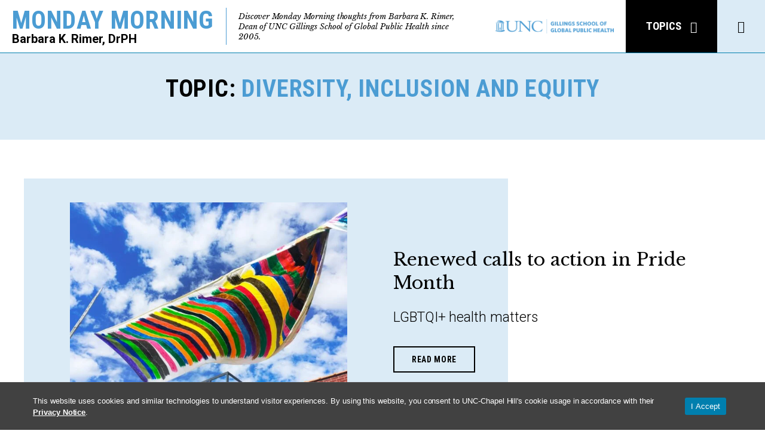

--- FILE ---
content_type: text/html; charset=UTF-8
request_url: https://mondaymorning.web.unc.edu/category/diversity/
body_size: 24126
content:
<!doctype html>
<html lang="en">
    <head>
        
        <meta charset="utf-8" /><script type="text/javascript">(window.NREUM||(NREUM={})).init={ajax:{deny_list:["bam.nr-data.net"]},feature_flags:["soft_nav"]};(window.NREUM||(NREUM={})).loader_config={licenseKey:"NRJS-41ab6c0deb8dca76781",applicationID:"809083771",browserID:"810134114"};;/*! For license information please see nr-loader-rum-1.308.0.min.js.LICENSE.txt */
(()=>{var e,t,r={163:(e,t,r)=>{"use strict";r.d(t,{j:()=>E});var n=r(384),i=r(1741);var a=r(2555);r(860).K7.genericEvents;const s="experimental.resources",o="register",c=e=>{if(!e||"string"!=typeof e)return!1;try{document.createDocumentFragment().querySelector(e)}catch{return!1}return!0};var d=r(2614),u=r(944),l=r(8122);const f="[data-nr-mask]",g=e=>(0,l.a)(e,(()=>{const e={feature_flags:[],experimental:{allow_registered_children:!1,resources:!1},mask_selector:"*",block_selector:"[data-nr-block]",mask_input_options:{color:!1,date:!1,"datetime-local":!1,email:!1,month:!1,number:!1,range:!1,search:!1,tel:!1,text:!1,time:!1,url:!1,week:!1,textarea:!1,select:!1,password:!0}};return{ajax:{deny_list:void 0,block_internal:!0,enabled:!0,autoStart:!0},api:{get allow_registered_children(){return e.feature_flags.includes(o)||e.experimental.allow_registered_children},set allow_registered_children(t){e.experimental.allow_registered_children=t},duplicate_registered_data:!1},browser_consent_mode:{enabled:!1},distributed_tracing:{enabled:void 0,exclude_newrelic_header:void 0,cors_use_newrelic_header:void 0,cors_use_tracecontext_headers:void 0,allowed_origins:void 0},get feature_flags(){return e.feature_flags},set feature_flags(t){e.feature_flags=t},generic_events:{enabled:!0,autoStart:!0},harvest:{interval:30},jserrors:{enabled:!0,autoStart:!0},logging:{enabled:!0,autoStart:!0},metrics:{enabled:!0,autoStart:!0},obfuscate:void 0,page_action:{enabled:!0},page_view_event:{enabled:!0,autoStart:!0},page_view_timing:{enabled:!0,autoStart:!0},performance:{capture_marks:!1,capture_measures:!1,capture_detail:!0,resources:{get enabled(){return e.feature_flags.includes(s)||e.experimental.resources},set enabled(t){e.experimental.resources=t},asset_types:[],first_party_domains:[],ignore_newrelic:!0}},privacy:{cookies_enabled:!0},proxy:{assets:void 0,beacon:void 0},session:{expiresMs:d.wk,inactiveMs:d.BB},session_replay:{autoStart:!0,enabled:!1,preload:!1,sampling_rate:10,error_sampling_rate:100,collect_fonts:!1,inline_images:!1,fix_stylesheets:!0,mask_all_inputs:!0,get mask_text_selector(){return e.mask_selector},set mask_text_selector(t){c(t)?e.mask_selector="".concat(t,",").concat(f):""===t||null===t?e.mask_selector=f:(0,u.R)(5,t)},get block_class(){return"nr-block"},get ignore_class(){return"nr-ignore"},get mask_text_class(){return"nr-mask"},get block_selector(){return e.block_selector},set block_selector(t){c(t)?e.block_selector+=",".concat(t):""!==t&&(0,u.R)(6,t)},get mask_input_options(){return e.mask_input_options},set mask_input_options(t){t&&"object"==typeof t?e.mask_input_options={...t,password:!0}:(0,u.R)(7,t)}},session_trace:{enabled:!0,autoStart:!0},soft_navigations:{enabled:!0,autoStart:!0},spa:{enabled:!0,autoStart:!0},ssl:void 0,user_actions:{enabled:!0,elementAttributes:["id","className","tagName","type"]}}})());var p=r(6154),m=r(9324);let h=0;const v={buildEnv:m.F3,distMethod:m.Xs,version:m.xv,originTime:p.WN},b={consented:!1},y={appMetadata:{},get consented(){return this.session?.state?.consent||b.consented},set consented(e){b.consented=e},customTransaction:void 0,denyList:void 0,disabled:!1,harvester:void 0,isolatedBacklog:!1,isRecording:!1,loaderType:void 0,maxBytes:3e4,obfuscator:void 0,onerror:void 0,ptid:void 0,releaseIds:{},session:void 0,timeKeeper:void 0,registeredEntities:[],jsAttributesMetadata:{bytes:0},get harvestCount(){return++h}},_=e=>{const t=(0,l.a)(e,y),r=Object.keys(v).reduce((e,t)=>(e[t]={value:v[t],writable:!1,configurable:!0,enumerable:!0},e),{});return Object.defineProperties(t,r)};var w=r(5701);const x=e=>{const t=e.startsWith("http");e+="/",r.p=t?e:"https://"+e};var R=r(7836),k=r(3241);const A={accountID:void 0,trustKey:void 0,agentID:void 0,licenseKey:void 0,applicationID:void 0,xpid:void 0},S=e=>(0,l.a)(e,A),T=new Set;function E(e,t={},r,s){let{init:o,info:c,loader_config:d,runtime:u={},exposed:l=!0}=t;if(!c){const e=(0,n.pV)();o=e.init,c=e.info,d=e.loader_config}e.init=g(o||{}),e.loader_config=S(d||{}),c.jsAttributes??={},p.bv&&(c.jsAttributes.isWorker=!0),e.info=(0,a.D)(c);const f=e.init,m=[c.beacon,c.errorBeacon];T.has(e.agentIdentifier)||(f.proxy.assets&&(x(f.proxy.assets),m.push(f.proxy.assets)),f.proxy.beacon&&m.push(f.proxy.beacon),e.beacons=[...m],function(e){const t=(0,n.pV)();Object.getOwnPropertyNames(i.W.prototype).forEach(r=>{const n=i.W.prototype[r];if("function"!=typeof n||"constructor"===n)return;let a=t[r];e[r]&&!1!==e.exposed&&"micro-agent"!==e.runtime?.loaderType&&(t[r]=(...t)=>{const n=e[r](...t);return a?a(...t):n})})}(e),(0,n.US)("activatedFeatures",w.B)),u.denyList=[...f.ajax.deny_list||[],...f.ajax.block_internal?m:[]],u.ptid=e.agentIdentifier,u.loaderType=r,e.runtime=_(u),T.has(e.agentIdentifier)||(e.ee=R.ee.get(e.agentIdentifier),e.exposed=l,(0,k.W)({agentIdentifier:e.agentIdentifier,drained:!!w.B?.[e.agentIdentifier],type:"lifecycle",name:"initialize",feature:void 0,data:e.config})),T.add(e.agentIdentifier)}},384:(e,t,r)=>{"use strict";r.d(t,{NT:()=>s,US:()=>u,Zm:()=>o,bQ:()=>d,dV:()=>c,pV:()=>l});var n=r(6154),i=r(1863),a=r(1910);const s={beacon:"bam.nr-data.net",errorBeacon:"bam.nr-data.net"};function o(){return n.gm.NREUM||(n.gm.NREUM={}),void 0===n.gm.newrelic&&(n.gm.newrelic=n.gm.NREUM),n.gm.NREUM}function c(){let e=o();return e.o||(e.o={ST:n.gm.setTimeout,SI:n.gm.setImmediate||n.gm.setInterval,CT:n.gm.clearTimeout,XHR:n.gm.XMLHttpRequest,REQ:n.gm.Request,EV:n.gm.Event,PR:n.gm.Promise,MO:n.gm.MutationObserver,FETCH:n.gm.fetch,WS:n.gm.WebSocket},(0,a.i)(...Object.values(e.o))),e}function d(e,t){let r=o();r.initializedAgents??={},t.initializedAt={ms:(0,i.t)(),date:new Date},r.initializedAgents[e]=t}function u(e,t){o()[e]=t}function l(){return function(){let e=o();const t=e.info||{};e.info={beacon:s.beacon,errorBeacon:s.errorBeacon,...t}}(),function(){let e=o();const t=e.init||{};e.init={...t}}(),c(),function(){let e=o();const t=e.loader_config||{};e.loader_config={...t}}(),o()}},782:(e,t,r)=>{"use strict";r.d(t,{T:()=>n});const n=r(860).K7.pageViewTiming},860:(e,t,r)=>{"use strict";r.d(t,{$J:()=>u,K7:()=>c,P3:()=>d,XX:()=>i,Yy:()=>o,df:()=>a,qY:()=>n,v4:()=>s});const n="events",i="jserrors",a="browser/blobs",s="rum",o="browser/logs",c={ajax:"ajax",genericEvents:"generic_events",jserrors:i,logging:"logging",metrics:"metrics",pageAction:"page_action",pageViewEvent:"page_view_event",pageViewTiming:"page_view_timing",sessionReplay:"session_replay",sessionTrace:"session_trace",softNav:"soft_navigations",spa:"spa"},d={[c.pageViewEvent]:1,[c.pageViewTiming]:2,[c.metrics]:3,[c.jserrors]:4,[c.spa]:5,[c.ajax]:6,[c.sessionTrace]:7,[c.softNav]:8,[c.sessionReplay]:9,[c.logging]:10,[c.genericEvents]:11},u={[c.pageViewEvent]:s,[c.pageViewTiming]:n,[c.ajax]:n,[c.spa]:n,[c.softNav]:n,[c.metrics]:i,[c.jserrors]:i,[c.sessionTrace]:a,[c.sessionReplay]:a,[c.logging]:o,[c.genericEvents]:"ins"}},944:(e,t,r)=>{"use strict";r.d(t,{R:()=>i});var n=r(3241);function i(e,t){"function"==typeof console.debug&&(console.debug("New Relic Warning: https://github.com/newrelic/newrelic-browser-agent/blob/main/docs/warning-codes.md#".concat(e),t),(0,n.W)({agentIdentifier:null,drained:null,type:"data",name:"warn",feature:"warn",data:{code:e,secondary:t}}))}},1687:(e,t,r)=>{"use strict";r.d(t,{Ak:()=>d,Ze:()=>f,x3:()=>u});var n=r(3241),i=r(7836),a=r(3606),s=r(860),o=r(2646);const c={};function d(e,t){const r={staged:!1,priority:s.P3[t]||0};l(e),c[e].get(t)||c[e].set(t,r)}function u(e,t){e&&c[e]&&(c[e].get(t)&&c[e].delete(t),p(e,t,!1),c[e].size&&g(e))}function l(e){if(!e)throw new Error("agentIdentifier required");c[e]||(c[e]=new Map)}function f(e="",t="feature",r=!1){if(l(e),!e||!c[e].get(t)||r)return p(e,t);c[e].get(t).staged=!0,g(e)}function g(e){const t=Array.from(c[e]);t.every(([e,t])=>t.staged)&&(t.sort((e,t)=>e[1].priority-t[1].priority),t.forEach(([t])=>{c[e].delete(t),p(e,t)}))}function p(e,t,r=!0){const s=e?i.ee.get(e):i.ee,c=a.i.handlers;if(!s.aborted&&s.backlog&&c){if((0,n.W)({agentIdentifier:e,type:"lifecycle",name:"drain",feature:t}),r){const e=s.backlog[t],r=c[t];if(r){for(let t=0;e&&t<e.length;++t)m(e[t],r);Object.entries(r).forEach(([e,t])=>{Object.values(t||{}).forEach(t=>{t[0]?.on&&t[0]?.context()instanceof o.y&&t[0].on(e,t[1])})})}}s.isolatedBacklog||delete c[t],s.backlog[t]=null,s.emit("drain-"+t,[])}}function m(e,t){var r=e[1];Object.values(t[r]||{}).forEach(t=>{var r=e[0];if(t[0]===r){var n=t[1],i=e[3],a=e[2];n.apply(i,a)}})}},1738:(e,t,r)=>{"use strict";r.d(t,{U:()=>g,Y:()=>f});var n=r(3241),i=r(9908),a=r(1863),s=r(944),o=r(5701),c=r(3969),d=r(8362),u=r(860),l=r(4261);function f(e,t,r,a){const f=a||r;!f||f[e]&&f[e]!==d.d.prototype[e]||(f[e]=function(){(0,i.p)(c.xV,["API/"+e+"/called"],void 0,u.K7.metrics,r.ee),(0,n.W)({agentIdentifier:r.agentIdentifier,drained:!!o.B?.[r.agentIdentifier],type:"data",name:"api",feature:l.Pl+e,data:{}});try{return t.apply(this,arguments)}catch(e){(0,s.R)(23,e)}})}function g(e,t,r,n,s){const o=e.info;null===r?delete o.jsAttributes[t]:o.jsAttributes[t]=r,(s||null===r)&&(0,i.p)(l.Pl+n,[(0,a.t)(),t,r],void 0,"session",e.ee)}},1741:(e,t,r)=>{"use strict";r.d(t,{W:()=>a});var n=r(944),i=r(4261);class a{#e(e,...t){if(this[e]!==a.prototype[e])return this[e](...t);(0,n.R)(35,e)}addPageAction(e,t){return this.#e(i.hG,e,t)}register(e){return this.#e(i.eY,e)}recordCustomEvent(e,t){return this.#e(i.fF,e,t)}setPageViewName(e,t){return this.#e(i.Fw,e,t)}setCustomAttribute(e,t,r){return this.#e(i.cD,e,t,r)}noticeError(e,t){return this.#e(i.o5,e,t)}setUserId(e,t=!1){return this.#e(i.Dl,e,t)}setApplicationVersion(e){return this.#e(i.nb,e)}setErrorHandler(e){return this.#e(i.bt,e)}addRelease(e,t){return this.#e(i.k6,e,t)}log(e,t){return this.#e(i.$9,e,t)}start(){return this.#e(i.d3)}finished(e){return this.#e(i.BL,e)}recordReplay(){return this.#e(i.CH)}pauseReplay(){return this.#e(i.Tb)}addToTrace(e){return this.#e(i.U2,e)}setCurrentRouteName(e){return this.#e(i.PA,e)}interaction(e){return this.#e(i.dT,e)}wrapLogger(e,t,r){return this.#e(i.Wb,e,t,r)}measure(e,t){return this.#e(i.V1,e,t)}consent(e){return this.#e(i.Pv,e)}}},1863:(e,t,r)=>{"use strict";function n(){return Math.floor(performance.now())}r.d(t,{t:()=>n})},1910:(e,t,r)=>{"use strict";r.d(t,{i:()=>a});var n=r(944);const i=new Map;function a(...e){return e.every(e=>{if(i.has(e))return i.get(e);const t="function"==typeof e?e.toString():"",r=t.includes("[native code]"),a=t.includes("nrWrapper");return r||a||(0,n.R)(64,e?.name||t),i.set(e,r),r})}},2555:(e,t,r)=>{"use strict";r.d(t,{D:()=>o,f:()=>s});var n=r(384),i=r(8122);const a={beacon:n.NT.beacon,errorBeacon:n.NT.errorBeacon,licenseKey:void 0,applicationID:void 0,sa:void 0,queueTime:void 0,applicationTime:void 0,ttGuid:void 0,user:void 0,account:void 0,product:void 0,extra:void 0,jsAttributes:{},userAttributes:void 0,atts:void 0,transactionName:void 0,tNamePlain:void 0};function s(e){try{return!!e.licenseKey&&!!e.errorBeacon&&!!e.applicationID}catch(e){return!1}}const o=e=>(0,i.a)(e,a)},2614:(e,t,r)=>{"use strict";r.d(t,{BB:()=>s,H3:()=>n,g:()=>d,iL:()=>c,tS:()=>o,uh:()=>i,wk:()=>a});const n="NRBA",i="SESSION",a=144e5,s=18e5,o={STARTED:"session-started",PAUSE:"session-pause",RESET:"session-reset",RESUME:"session-resume",UPDATE:"session-update"},c={SAME_TAB:"same-tab",CROSS_TAB:"cross-tab"},d={OFF:0,FULL:1,ERROR:2}},2646:(e,t,r)=>{"use strict";r.d(t,{y:()=>n});class n{constructor(e){this.contextId=e}}},2843:(e,t,r)=>{"use strict";r.d(t,{G:()=>a,u:()=>i});var n=r(3878);function i(e,t=!1,r,i){(0,n.DD)("visibilitychange",function(){if(t)return void("hidden"===document.visibilityState&&e());e(document.visibilityState)},r,i)}function a(e,t,r){(0,n.sp)("pagehide",e,t,r)}},3241:(e,t,r)=>{"use strict";r.d(t,{W:()=>a});var n=r(6154);const i="newrelic";function a(e={}){try{n.gm.dispatchEvent(new CustomEvent(i,{detail:e}))}catch(e){}}},3606:(e,t,r)=>{"use strict";r.d(t,{i:()=>a});var n=r(9908);a.on=s;var i=a.handlers={};function a(e,t,r,a){s(a||n.d,i,e,t,r)}function s(e,t,r,i,a){a||(a="feature"),e||(e=n.d);var s=t[a]=t[a]||{};(s[r]=s[r]||[]).push([e,i])}},3878:(e,t,r)=>{"use strict";function n(e,t){return{capture:e,passive:!1,signal:t}}function i(e,t,r=!1,i){window.addEventListener(e,t,n(r,i))}function a(e,t,r=!1,i){document.addEventListener(e,t,n(r,i))}r.d(t,{DD:()=>a,jT:()=>n,sp:()=>i})},3969:(e,t,r)=>{"use strict";r.d(t,{TZ:()=>n,XG:()=>o,rs:()=>i,xV:()=>s,z_:()=>a});const n=r(860).K7.metrics,i="sm",a="cm",s="storeSupportabilityMetrics",o="storeEventMetrics"},4234:(e,t,r)=>{"use strict";r.d(t,{W:()=>a});var n=r(7836),i=r(1687);class a{constructor(e,t){this.agentIdentifier=e,this.ee=n.ee.get(e),this.featureName=t,this.blocked=!1}deregisterDrain(){(0,i.x3)(this.agentIdentifier,this.featureName)}}},4261:(e,t,r)=>{"use strict";r.d(t,{$9:()=>d,BL:()=>o,CH:()=>g,Dl:()=>_,Fw:()=>y,PA:()=>h,Pl:()=>n,Pv:()=>k,Tb:()=>l,U2:()=>a,V1:()=>R,Wb:()=>x,bt:()=>b,cD:()=>v,d3:()=>w,dT:()=>c,eY:()=>p,fF:()=>f,hG:()=>i,k6:()=>s,nb:()=>m,o5:()=>u});const n="api-",i="addPageAction",a="addToTrace",s="addRelease",o="finished",c="interaction",d="log",u="noticeError",l="pauseReplay",f="recordCustomEvent",g="recordReplay",p="register",m="setApplicationVersion",h="setCurrentRouteName",v="setCustomAttribute",b="setErrorHandler",y="setPageViewName",_="setUserId",w="start",x="wrapLogger",R="measure",k="consent"},5289:(e,t,r)=>{"use strict";r.d(t,{GG:()=>s,Qr:()=>c,sB:()=>o});var n=r(3878),i=r(6389);function a(){return"undefined"==typeof document||"complete"===document.readyState}function s(e,t){if(a())return e();const r=(0,i.J)(e),s=setInterval(()=>{a()&&(clearInterval(s),r())},500);(0,n.sp)("load",r,t)}function o(e){if(a())return e();(0,n.DD)("DOMContentLoaded",e)}function c(e){if(a())return e();(0,n.sp)("popstate",e)}},5607:(e,t,r)=>{"use strict";r.d(t,{W:()=>n});const n=(0,r(9566).bz)()},5701:(e,t,r)=>{"use strict";r.d(t,{B:()=>a,t:()=>s});var n=r(3241);const i=new Set,a={};function s(e,t){const r=t.agentIdentifier;a[r]??={},e&&"object"==typeof e&&(i.has(r)||(t.ee.emit("rumresp",[e]),a[r]=e,i.add(r),(0,n.W)({agentIdentifier:r,loaded:!0,drained:!0,type:"lifecycle",name:"load",feature:void 0,data:e})))}},6154:(e,t,r)=>{"use strict";r.d(t,{OF:()=>c,RI:()=>i,WN:()=>u,bv:()=>a,eN:()=>l,gm:()=>s,mw:()=>o,sb:()=>d});var n=r(1863);const i="undefined"!=typeof window&&!!window.document,a="undefined"!=typeof WorkerGlobalScope&&("undefined"!=typeof self&&self instanceof WorkerGlobalScope&&self.navigator instanceof WorkerNavigator||"undefined"!=typeof globalThis&&globalThis instanceof WorkerGlobalScope&&globalThis.navigator instanceof WorkerNavigator),s=i?window:"undefined"!=typeof WorkerGlobalScope&&("undefined"!=typeof self&&self instanceof WorkerGlobalScope&&self||"undefined"!=typeof globalThis&&globalThis instanceof WorkerGlobalScope&&globalThis),o=Boolean("hidden"===s?.document?.visibilityState),c=/iPad|iPhone|iPod/.test(s.navigator?.userAgent),d=c&&"undefined"==typeof SharedWorker,u=((()=>{const e=s.navigator?.userAgent?.match(/Firefox[/\s](\d+\.\d+)/);Array.isArray(e)&&e.length>=2&&e[1]})(),Date.now()-(0,n.t)()),l=()=>"undefined"!=typeof PerformanceNavigationTiming&&s?.performance?.getEntriesByType("navigation")?.[0]?.responseStart},6389:(e,t,r)=>{"use strict";function n(e,t=500,r={}){const n=r?.leading||!1;let i;return(...r)=>{n&&void 0===i&&(e.apply(this,r),i=setTimeout(()=>{i=clearTimeout(i)},t)),n||(clearTimeout(i),i=setTimeout(()=>{e.apply(this,r)},t))}}function i(e){let t=!1;return(...r)=>{t||(t=!0,e.apply(this,r))}}r.d(t,{J:()=>i,s:()=>n})},6630:(e,t,r)=>{"use strict";r.d(t,{T:()=>n});const n=r(860).K7.pageViewEvent},7699:(e,t,r)=>{"use strict";r.d(t,{It:()=>a,KC:()=>o,No:()=>i,qh:()=>s});var n=r(860);const i=16e3,a=1e6,s="SESSION_ERROR",o={[n.K7.logging]:!0,[n.K7.genericEvents]:!1,[n.K7.jserrors]:!1,[n.K7.ajax]:!1}},7836:(e,t,r)=>{"use strict";r.d(t,{P:()=>o,ee:()=>c});var n=r(384),i=r(8990),a=r(2646),s=r(5607);const o="nr@context:".concat(s.W),c=function e(t,r){var n={},s={},u={},l=!1;try{l=16===r.length&&d.initializedAgents?.[r]?.runtime.isolatedBacklog}catch(e){}var f={on:p,addEventListener:p,removeEventListener:function(e,t){var r=n[e];if(!r)return;for(var i=0;i<r.length;i++)r[i]===t&&r.splice(i,1)},emit:function(e,r,n,i,a){!1!==a&&(a=!0);if(c.aborted&&!i)return;t&&a&&t.emit(e,r,n);var o=g(n);m(e).forEach(e=>{e.apply(o,r)});var d=v()[s[e]];d&&d.push([f,e,r,o]);return o},get:h,listeners:m,context:g,buffer:function(e,t){const r=v();if(t=t||"feature",f.aborted)return;Object.entries(e||{}).forEach(([e,n])=>{s[n]=t,t in r||(r[t]=[])})},abort:function(){f._aborted=!0,Object.keys(f.backlog).forEach(e=>{delete f.backlog[e]})},isBuffering:function(e){return!!v()[s[e]]},debugId:r,backlog:l?{}:t&&"object"==typeof t.backlog?t.backlog:{},isolatedBacklog:l};return Object.defineProperty(f,"aborted",{get:()=>{let e=f._aborted||!1;return e||(t&&(e=t.aborted),e)}}),f;function g(e){return e&&e instanceof a.y?e:e?(0,i.I)(e,o,()=>new a.y(o)):new a.y(o)}function p(e,t){n[e]=m(e).concat(t)}function m(e){return n[e]||[]}function h(t){return u[t]=u[t]||e(f,t)}function v(){return f.backlog}}(void 0,"globalEE"),d=(0,n.Zm)();d.ee||(d.ee=c)},8122:(e,t,r)=>{"use strict";r.d(t,{a:()=>i});var n=r(944);function i(e,t){try{if(!e||"object"!=typeof e)return(0,n.R)(3);if(!t||"object"!=typeof t)return(0,n.R)(4);const r=Object.create(Object.getPrototypeOf(t),Object.getOwnPropertyDescriptors(t)),a=0===Object.keys(r).length?e:r;for(let s in a)if(void 0!==e[s])try{if(null===e[s]){r[s]=null;continue}Array.isArray(e[s])&&Array.isArray(t[s])?r[s]=Array.from(new Set([...e[s],...t[s]])):"object"==typeof e[s]&&"object"==typeof t[s]?r[s]=i(e[s],t[s]):r[s]=e[s]}catch(e){r[s]||(0,n.R)(1,e)}return r}catch(e){(0,n.R)(2,e)}}},8362:(e,t,r)=>{"use strict";r.d(t,{d:()=>a});var n=r(9566),i=r(1741);class a extends i.W{agentIdentifier=(0,n.LA)(16)}},8374:(e,t,r)=>{r.nc=(()=>{try{return document?.currentScript?.nonce}catch(e){}return""})()},8990:(e,t,r)=>{"use strict";r.d(t,{I:()=>i});var n=Object.prototype.hasOwnProperty;function i(e,t,r){if(n.call(e,t))return e[t];var i=r();if(Object.defineProperty&&Object.keys)try{return Object.defineProperty(e,t,{value:i,writable:!0,enumerable:!1}),i}catch(e){}return e[t]=i,i}},9324:(e,t,r)=>{"use strict";r.d(t,{F3:()=>i,Xs:()=>a,xv:()=>n});const n="1.308.0",i="PROD",a="CDN"},9566:(e,t,r)=>{"use strict";r.d(t,{LA:()=>o,bz:()=>s});var n=r(6154);const i="xxxxxxxx-xxxx-4xxx-yxxx-xxxxxxxxxxxx";function a(e,t){return e?15&e[t]:16*Math.random()|0}function s(){const e=n.gm?.crypto||n.gm?.msCrypto;let t,r=0;return e&&e.getRandomValues&&(t=e.getRandomValues(new Uint8Array(30))),i.split("").map(e=>"x"===e?a(t,r++).toString(16):"y"===e?(3&a()|8).toString(16):e).join("")}function o(e){const t=n.gm?.crypto||n.gm?.msCrypto;let r,i=0;t&&t.getRandomValues&&(r=t.getRandomValues(new Uint8Array(e)));const s=[];for(var o=0;o<e;o++)s.push(a(r,i++).toString(16));return s.join("")}},9908:(e,t,r)=>{"use strict";r.d(t,{d:()=>n,p:()=>i});var n=r(7836).ee.get("handle");function i(e,t,r,i,a){a?(a.buffer([e],i),a.emit(e,t,r)):(n.buffer([e],i),n.emit(e,t,r))}}},n={};function i(e){var t=n[e];if(void 0!==t)return t.exports;var a=n[e]={exports:{}};return r[e](a,a.exports,i),a.exports}i.m=r,i.d=(e,t)=>{for(var r in t)i.o(t,r)&&!i.o(e,r)&&Object.defineProperty(e,r,{enumerable:!0,get:t[r]})},i.f={},i.e=e=>Promise.all(Object.keys(i.f).reduce((t,r)=>(i.f[r](e,t),t),[])),i.u=e=>"nr-rum-1.308.0.min.js",i.o=(e,t)=>Object.prototype.hasOwnProperty.call(e,t),e={},t="NRBA-1.308.0.PROD:",i.l=(r,n,a,s)=>{if(e[r])e[r].push(n);else{var o,c;if(void 0!==a)for(var d=document.getElementsByTagName("script"),u=0;u<d.length;u++){var l=d[u];if(l.getAttribute("src")==r||l.getAttribute("data-webpack")==t+a){o=l;break}}if(!o){c=!0;var f={296:"sha512-+MIMDsOcckGXa1EdWHqFNv7P+JUkd5kQwCBr3KE6uCvnsBNUrdSt4a/3/L4j4TxtnaMNjHpza2/erNQbpacJQA=="};(o=document.createElement("script")).charset="utf-8",i.nc&&o.setAttribute("nonce",i.nc),o.setAttribute("data-webpack",t+a),o.src=r,0!==o.src.indexOf(window.location.origin+"/")&&(o.crossOrigin="anonymous"),f[s]&&(o.integrity=f[s])}e[r]=[n];var g=(t,n)=>{o.onerror=o.onload=null,clearTimeout(p);var i=e[r];if(delete e[r],o.parentNode&&o.parentNode.removeChild(o),i&&i.forEach(e=>e(n)),t)return t(n)},p=setTimeout(g.bind(null,void 0,{type:"timeout",target:o}),12e4);o.onerror=g.bind(null,o.onerror),o.onload=g.bind(null,o.onload),c&&document.head.appendChild(o)}},i.r=e=>{"undefined"!=typeof Symbol&&Symbol.toStringTag&&Object.defineProperty(e,Symbol.toStringTag,{value:"Module"}),Object.defineProperty(e,"__esModule",{value:!0})},i.p="https://js-agent.newrelic.com/",(()=>{var e={374:0,840:0};i.f.j=(t,r)=>{var n=i.o(e,t)?e[t]:void 0;if(0!==n)if(n)r.push(n[2]);else{var a=new Promise((r,i)=>n=e[t]=[r,i]);r.push(n[2]=a);var s=i.p+i.u(t),o=new Error;i.l(s,r=>{if(i.o(e,t)&&(0!==(n=e[t])&&(e[t]=void 0),n)){var a=r&&("load"===r.type?"missing":r.type),s=r&&r.target&&r.target.src;o.message="Loading chunk "+t+" failed: ("+a+": "+s+")",o.name="ChunkLoadError",o.type=a,o.request=s,n[1](o)}},"chunk-"+t,t)}};var t=(t,r)=>{var n,a,[s,o,c]=r,d=0;if(s.some(t=>0!==e[t])){for(n in o)i.o(o,n)&&(i.m[n]=o[n]);if(c)c(i)}for(t&&t(r);d<s.length;d++)a=s[d],i.o(e,a)&&e[a]&&e[a][0](),e[a]=0},r=self["webpackChunk:NRBA-1.308.0.PROD"]=self["webpackChunk:NRBA-1.308.0.PROD"]||[];r.forEach(t.bind(null,0)),r.push=t.bind(null,r.push.bind(r))})(),(()=>{"use strict";i(8374);var e=i(8362),t=i(860);const r=Object.values(t.K7);var n=i(163);var a=i(9908),s=i(1863),o=i(4261),c=i(1738);var d=i(1687),u=i(4234),l=i(5289),f=i(6154),g=i(944),p=i(384);const m=e=>f.RI&&!0===e?.privacy.cookies_enabled;function h(e){return!!(0,p.dV)().o.MO&&m(e)&&!0===e?.session_trace.enabled}var v=i(6389),b=i(7699);class y extends u.W{constructor(e,t){super(e.agentIdentifier,t),this.agentRef=e,this.abortHandler=void 0,this.featAggregate=void 0,this.loadedSuccessfully=void 0,this.onAggregateImported=new Promise(e=>{this.loadedSuccessfully=e}),this.deferred=Promise.resolve(),!1===e.init[this.featureName].autoStart?this.deferred=new Promise((t,r)=>{this.ee.on("manual-start-all",(0,v.J)(()=>{(0,d.Ak)(e.agentIdentifier,this.featureName),t()}))}):(0,d.Ak)(e.agentIdentifier,t)}importAggregator(e,t,r={}){if(this.featAggregate)return;const n=async()=>{let n;await this.deferred;try{if(m(e.init)){const{setupAgentSession:t}=await i.e(296).then(i.bind(i,3305));n=t(e)}}catch(e){(0,g.R)(20,e),this.ee.emit("internal-error",[e]),(0,a.p)(b.qh,[e],void 0,this.featureName,this.ee)}try{if(!this.#t(this.featureName,n,e.init))return(0,d.Ze)(this.agentIdentifier,this.featureName),void this.loadedSuccessfully(!1);const{Aggregate:i}=await t();this.featAggregate=new i(e,r),e.runtime.harvester.initializedAggregates.push(this.featAggregate),this.loadedSuccessfully(!0)}catch(e){(0,g.R)(34,e),this.abortHandler?.(),(0,d.Ze)(this.agentIdentifier,this.featureName,!0),this.loadedSuccessfully(!1),this.ee&&this.ee.abort()}};f.RI?(0,l.GG)(()=>n(),!0):n()}#t(e,r,n){if(this.blocked)return!1;switch(e){case t.K7.sessionReplay:return h(n)&&!!r;case t.K7.sessionTrace:return!!r;default:return!0}}}var _=i(6630),w=i(2614),x=i(3241);class R extends y{static featureName=_.T;constructor(e){var t;super(e,_.T),this.setupInspectionEvents(e.agentIdentifier),t=e,(0,c.Y)(o.Fw,function(e,r){"string"==typeof e&&("/"!==e.charAt(0)&&(e="/"+e),t.runtime.customTransaction=(r||"http://custom.transaction")+e,(0,a.p)(o.Pl+o.Fw,[(0,s.t)()],void 0,void 0,t.ee))},t),this.importAggregator(e,()=>i.e(296).then(i.bind(i,3943)))}setupInspectionEvents(e){const t=(t,r)=>{t&&(0,x.W)({agentIdentifier:e,timeStamp:t.timeStamp,loaded:"complete"===t.target.readyState,type:"window",name:r,data:t.target.location+""})};(0,l.sB)(e=>{t(e,"DOMContentLoaded")}),(0,l.GG)(e=>{t(e,"load")}),(0,l.Qr)(e=>{t(e,"navigate")}),this.ee.on(w.tS.UPDATE,(t,r)=>{(0,x.W)({agentIdentifier:e,type:"lifecycle",name:"session",data:r})})}}class k extends e.d{constructor(e){var t;(super(),f.gm)?(this.features={},(0,p.bQ)(this.agentIdentifier,this),this.desiredFeatures=new Set(e.features||[]),this.desiredFeatures.add(R),(0,n.j)(this,e,e.loaderType||"agent"),t=this,(0,c.Y)(o.cD,function(e,r,n=!1){if("string"==typeof e){if(["string","number","boolean"].includes(typeof r)||null===r)return(0,c.U)(t,e,r,o.cD,n);(0,g.R)(40,typeof r)}else(0,g.R)(39,typeof e)},t),function(e){(0,c.Y)(o.Dl,function(t,r=!1){if("string"!=typeof t&&null!==t)return void(0,g.R)(41,typeof t);const n=e.info.jsAttributes["enduser.id"];r&&null!=n&&n!==t?(0,a.p)(o.Pl+"setUserIdAndResetSession",[t],void 0,"session",e.ee):(0,c.U)(e,"enduser.id",t,o.Dl,!0)},e)}(this),function(e){(0,c.Y)(o.nb,function(t){if("string"==typeof t||null===t)return(0,c.U)(e,"application.version",t,o.nb,!1);(0,g.R)(42,typeof t)},e)}(this),function(e){(0,c.Y)(o.d3,function(){e.ee.emit("manual-start-all")},e)}(this),function(e){(0,c.Y)(o.Pv,function(t=!0){if("boolean"==typeof t){if((0,a.p)(o.Pl+o.Pv,[t],void 0,"session",e.ee),e.runtime.consented=t,t){const t=e.features.page_view_event;t.onAggregateImported.then(e=>{const r=t.featAggregate;e&&!r.sentRum&&r.sendRum()})}}else(0,g.R)(65,typeof t)},e)}(this),this.run()):(0,g.R)(21)}get config(){return{info:this.info,init:this.init,loader_config:this.loader_config,runtime:this.runtime}}get api(){return this}run(){try{const e=function(e){const t={};return r.forEach(r=>{t[r]=!!e[r]?.enabled}),t}(this.init),n=[...this.desiredFeatures];n.sort((e,r)=>t.P3[e.featureName]-t.P3[r.featureName]),n.forEach(r=>{if(!e[r.featureName]&&r.featureName!==t.K7.pageViewEvent)return;if(r.featureName===t.K7.spa)return void(0,g.R)(67);const n=function(e){switch(e){case t.K7.ajax:return[t.K7.jserrors];case t.K7.sessionTrace:return[t.K7.ajax,t.K7.pageViewEvent];case t.K7.sessionReplay:return[t.K7.sessionTrace];case t.K7.pageViewTiming:return[t.K7.pageViewEvent];default:return[]}}(r.featureName).filter(e=>!(e in this.features));n.length>0&&(0,g.R)(36,{targetFeature:r.featureName,missingDependencies:n}),this.features[r.featureName]=new r(this)})}catch(e){(0,g.R)(22,e);for(const e in this.features)this.features[e].abortHandler?.();const t=(0,p.Zm)();delete t.initializedAgents[this.agentIdentifier]?.features,delete this.sharedAggregator;return t.ee.get(this.agentIdentifier).abort(),!1}}}var A=i(2843),S=i(782);class T extends y{static featureName=S.T;constructor(e){super(e,S.T),f.RI&&((0,A.u)(()=>(0,a.p)("docHidden",[(0,s.t)()],void 0,S.T,this.ee),!0),(0,A.G)(()=>(0,a.p)("winPagehide",[(0,s.t)()],void 0,S.T,this.ee)),this.importAggregator(e,()=>i.e(296).then(i.bind(i,2117))))}}var E=i(3969);class I extends y{static featureName=E.TZ;constructor(e){super(e,E.TZ),f.RI&&document.addEventListener("securitypolicyviolation",e=>{(0,a.p)(E.xV,["Generic/CSPViolation/Detected"],void 0,this.featureName,this.ee)}),this.importAggregator(e,()=>i.e(296).then(i.bind(i,9623)))}}new k({features:[R,T,I],loaderType:"lite"})})()})();</script>
        
        <title>Category Archive for &quot;Diversity, Inclusion and Equity&quot; | Monday Morning</title>
        
        <meta name="viewport" content="width=device-width, initial-scale=1, shrink-to-fit=no">
        
        <link rel="stylesheet" href="https://mondaymorning.web.unc.edu/wp-content/themes/monday-morning-2019/font/monday-v1.0/style.css">
        <link href="https://fonts.googleapis.com/css?family=Libre+Baskerville:400,400i|Roboto+Condensed:400,500,700|Roboto:300,400,700" rel="stylesheet">
        <link rel="stylesheet" type="text/css" href="https://mondaymorning.web.unc.edu/wp-content/themes/monday-morning-2019/style.css"/>
        <link rel="stylesheet" type="text/css" href="https://mondaymorning.web.unc.edu/wp-content/themes/monday-morning-2019/css/styles.css"/>
        <style type="text/css">
            .admin-bar .header{
                padding-top:0px;
            }
            body.search{
                overflow: auto;
            }
            .callout-box{
                margin-bottom: 1em;
            }
        </style>
        <meta name='robots' content='max-image-preview:large' />
	<style>img:is([sizes="auto" i], [sizes^="auto," i]) { contain-intrinsic-size: 3000px 1500px }</style>
	<link rel='dns-prefetch' href='//mondaymorning.web.unc.edu' />
<link rel='dns-prefetch' href='//cdn.jsdelivr.net' />
<link rel="alternate" type="application/rss+xml" title="Monday Morning &raquo; Diversity, Inclusion and Equity Category Feed" href="https://mondaymorning.web.unc.edu/category/diversity/feed/" />
<script type="text/javascript">
/* <![CDATA[ */
window._wpemojiSettings = {"baseUrl":"https:\/\/s.w.org\/images\/core\/emoji\/16.0.1\/72x72\/","ext":".png","svgUrl":"https:\/\/s.w.org\/images\/core\/emoji\/16.0.1\/svg\/","svgExt":".svg","source":{"concatemoji":"https:\/\/mondaymorning.web.unc.edu\/wp-includes\/js\/wp-emoji-release.min.js?ver=6.8.3"}};
/*! This file is auto-generated */
!function(s,n){var o,i,e;function c(e){try{var t={supportTests:e,timestamp:(new Date).valueOf()};sessionStorage.setItem(o,JSON.stringify(t))}catch(e){}}function p(e,t,n){e.clearRect(0,0,e.canvas.width,e.canvas.height),e.fillText(t,0,0);var t=new Uint32Array(e.getImageData(0,0,e.canvas.width,e.canvas.height).data),a=(e.clearRect(0,0,e.canvas.width,e.canvas.height),e.fillText(n,0,0),new Uint32Array(e.getImageData(0,0,e.canvas.width,e.canvas.height).data));return t.every(function(e,t){return e===a[t]})}function u(e,t){e.clearRect(0,0,e.canvas.width,e.canvas.height),e.fillText(t,0,0);for(var n=e.getImageData(16,16,1,1),a=0;a<n.data.length;a++)if(0!==n.data[a])return!1;return!0}function f(e,t,n,a){switch(t){case"flag":return n(e,"\ud83c\udff3\ufe0f\u200d\u26a7\ufe0f","\ud83c\udff3\ufe0f\u200b\u26a7\ufe0f")?!1:!n(e,"\ud83c\udde8\ud83c\uddf6","\ud83c\udde8\u200b\ud83c\uddf6")&&!n(e,"\ud83c\udff4\udb40\udc67\udb40\udc62\udb40\udc65\udb40\udc6e\udb40\udc67\udb40\udc7f","\ud83c\udff4\u200b\udb40\udc67\u200b\udb40\udc62\u200b\udb40\udc65\u200b\udb40\udc6e\u200b\udb40\udc67\u200b\udb40\udc7f");case"emoji":return!a(e,"\ud83e\udedf")}return!1}function g(e,t,n,a){var r="undefined"!=typeof WorkerGlobalScope&&self instanceof WorkerGlobalScope?new OffscreenCanvas(300,150):s.createElement("canvas"),o=r.getContext("2d",{willReadFrequently:!0}),i=(o.textBaseline="top",o.font="600 32px Arial",{});return e.forEach(function(e){i[e]=t(o,e,n,a)}),i}function t(e){var t=s.createElement("script");t.src=e,t.defer=!0,s.head.appendChild(t)}"undefined"!=typeof Promise&&(o="wpEmojiSettingsSupports",i=["flag","emoji"],n.supports={everything:!0,everythingExceptFlag:!0},e=new Promise(function(e){s.addEventListener("DOMContentLoaded",e,{once:!0})}),new Promise(function(t){var n=function(){try{var e=JSON.parse(sessionStorage.getItem(o));if("object"==typeof e&&"number"==typeof e.timestamp&&(new Date).valueOf()<e.timestamp+604800&&"object"==typeof e.supportTests)return e.supportTests}catch(e){}return null}();if(!n){if("undefined"!=typeof Worker&&"undefined"!=typeof OffscreenCanvas&&"undefined"!=typeof URL&&URL.createObjectURL&&"undefined"!=typeof Blob)try{var e="postMessage("+g.toString()+"("+[JSON.stringify(i),f.toString(),p.toString(),u.toString()].join(",")+"));",a=new Blob([e],{type:"text/javascript"}),r=new Worker(URL.createObjectURL(a),{name:"wpTestEmojiSupports"});return void(r.onmessage=function(e){c(n=e.data),r.terminate(),t(n)})}catch(e){}c(n=g(i,f,p,u))}t(n)}).then(function(e){for(var t in e)n.supports[t]=e[t],n.supports.everything=n.supports.everything&&n.supports[t],"flag"!==t&&(n.supports.everythingExceptFlag=n.supports.everythingExceptFlag&&n.supports[t]);n.supports.everythingExceptFlag=n.supports.everythingExceptFlag&&!n.supports.flag,n.DOMReady=!1,n.readyCallback=function(){n.DOMReady=!0}}).then(function(){return e}).then(function(){var e;n.supports.everything||(n.readyCallback(),(e=n.source||{}).concatemoji?t(e.concatemoji):e.wpemoji&&e.twemoji&&(t(e.twemoji),t(e.wpemoji)))}))}((window,document),window._wpemojiSettings);
/* ]]> */
</script>
<link rel='stylesheet' id='cookie-banner-custom-style-css' href='https://mondaymorning.web.unc.edu/wp-content/plugins/unc-cookie-banner/./dist/cookie-banner.css?ver=22447759e5dd5bf1c282' type='text/css' media='all' />
<style id='wp-emoji-styles-inline-css' type='text/css'>

	img.wp-smiley, img.emoji {
		display: inline !important;
		border: none !important;
		box-shadow: none !important;
		height: 1em !important;
		width: 1em !important;
		margin: 0 0.07em !important;
		vertical-align: -0.1em !important;
		background: none !important;
		padding: 0 !important;
	}
</style>
<link rel='stylesheet' id='wp-block-library-css' href='https://mondaymorning.web.unc.edu/wp-includes/css/dist/block-library/style.min.css?ver=6.8.3' type='text/css' media='all' />
<style id='classic-theme-styles-inline-css' type='text/css'>
/*! This file is auto-generated */
.wp-block-button__link{color:#fff;background-color:#32373c;border-radius:9999px;box-shadow:none;text-decoration:none;padding:calc(.667em + 2px) calc(1.333em + 2px);font-size:1.125em}.wp-block-file__button{background:#32373c;color:#fff;text-decoration:none}
</style>
<link rel='stylesheet' id='utility-bar-utility-bar-style-css' href='https://mondaymorning.web.unc.edu/wp-content/plugins/unc-utility-bar/blocks/utility-bar/build/utility-bar-block.css?ver=1.0.0' type='text/css' media='all' />
<style id='global-styles-inline-css' type='text/css'>
:root{--wp--preset--aspect-ratio--square: 1;--wp--preset--aspect-ratio--4-3: 4/3;--wp--preset--aspect-ratio--3-4: 3/4;--wp--preset--aspect-ratio--3-2: 3/2;--wp--preset--aspect-ratio--2-3: 2/3;--wp--preset--aspect-ratio--16-9: 16/9;--wp--preset--aspect-ratio--9-16: 9/16;--wp--preset--color--black: #000000;--wp--preset--color--cyan-bluish-gray: #abb8c3;--wp--preset--color--white: #ffffff;--wp--preset--color--pale-pink: #f78da7;--wp--preset--color--vivid-red: #cf2e2e;--wp--preset--color--luminous-vivid-orange: #ff6900;--wp--preset--color--luminous-vivid-amber: #fcb900;--wp--preset--color--light-green-cyan: #7bdcb5;--wp--preset--color--vivid-green-cyan: #00d084;--wp--preset--color--pale-cyan-blue: #8ed1fc;--wp--preset--color--vivid-cyan-blue: #0693e3;--wp--preset--color--vivid-purple: #9b51e0;--wp--preset--gradient--vivid-cyan-blue-to-vivid-purple: linear-gradient(135deg,rgba(6,147,227,1) 0%,rgb(155,81,224) 100%);--wp--preset--gradient--light-green-cyan-to-vivid-green-cyan: linear-gradient(135deg,rgb(122,220,180) 0%,rgb(0,208,130) 100%);--wp--preset--gradient--luminous-vivid-amber-to-luminous-vivid-orange: linear-gradient(135deg,rgba(252,185,0,1) 0%,rgba(255,105,0,1) 100%);--wp--preset--gradient--luminous-vivid-orange-to-vivid-red: linear-gradient(135deg,rgba(255,105,0,1) 0%,rgb(207,46,46) 100%);--wp--preset--gradient--very-light-gray-to-cyan-bluish-gray: linear-gradient(135deg,rgb(238,238,238) 0%,rgb(169,184,195) 100%);--wp--preset--gradient--cool-to-warm-spectrum: linear-gradient(135deg,rgb(74,234,220) 0%,rgb(151,120,209) 20%,rgb(207,42,186) 40%,rgb(238,44,130) 60%,rgb(251,105,98) 80%,rgb(254,248,76) 100%);--wp--preset--gradient--blush-light-purple: linear-gradient(135deg,rgb(255,206,236) 0%,rgb(152,150,240) 100%);--wp--preset--gradient--blush-bordeaux: linear-gradient(135deg,rgb(254,205,165) 0%,rgb(254,45,45) 50%,rgb(107,0,62) 100%);--wp--preset--gradient--luminous-dusk: linear-gradient(135deg,rgb(255,203,112) 0%,rgb(199,81,192) 50%,rgb(65,88,208) 100%);--wp--preset--gradient--pale-ocean: linear-gradient(135deg,rgb(255,245,203) 0%,rgb(182,227,212) 50%,rgb(51,167,181) 100%);--wp--preset--gradient--electric-grass: linear-gradient(135deg,rgb(202,248,128) 0%,rgb(113,206,126) 100%);--wp--preset--gradient--midnight: linear-gradient(135deg,rgb(2,3,129) 0%,rgb(40,116,252) 100%);--wp--preset--font-size--small: 13px;--wp--preset--font-size--medium: 20px;--wp--preset--font-size--large: 36px;--wp--preset--font-size--x-large: 42px;--wp--preset--spacing--20: 0.44rem;--wp--preset--spacing--30: 0.67rem;--wp--preset--spacing--40: 1rem;--wp--preset--spacing--50: 1.5rem;--wp--preset--spacing--60: 2.25rem;--wp--preset--spacing--70: 3.38rem;--wp--preset--spacing--80: 5.06rem;--wp--preset--shadow--natural: 6px 6px 9px rgba(0, 0, 0, 0.2);--wp--preset--shadow--deep: 12px 12px 50px rgba(0, 0, 0, 0.4);--wp--preset--shadow--sharp: 6px 6px 0px rgba(0, 0, 0, 0.2);--wp--preset--shadow--outlined: 6px 6px 0px -3px rgba(255, 255, 255, 1), 6px 6px rgba(0, 0, 0, 1);--wp--preset--shadow--crisp: 6px 6px 0px rgba(0, 0, 0, 1);}:where(.is-layout-flex){gap: 0.5em;}:where(.is-layout-grid){gap: 0.5em;}body .is-layout-flex{display: flex;}.is-layout-flex{flex-wrap: wrap;align-items: center;}.is-layout-flex > :is(*, div){margin: 0;}body .is-layout-grid{display: grid;}.is-layout-grid > :is(*, div){margin: 0;}:where(.wp-block-columns.is-layout-flex){gap: 2em;}:where(.wp-block-columns.is-layout-grid){gap: 2em;}:where(.wp-block-post-template.is-layout-flex){gap: 1.25em;}:where(.wp-block-post-template.is-layout-grid){gap: 1.25em;}.has-black-color{color: var(--wp--preset--color--black) !important;}.has-cyan-bluish-gray-color{color: var(--wp--preset--color--cyan-bluish-gray) !important;}.has-white-color{color: var(--wp--preset--color--white) !important;}.has-pale-pink-color{color: var(--wp--preset--color--pale-pink) !important;}.has-vivid-red-color{color: var(--wp--preset--color--vivid-red) !important;}.has-luminous-vivid-orange-color{color: var(--wp--preset--color--luminous-vivid-orange) !important;}.has-luminous-vivid-amber-color{color: var(--wp--preset--color--luminous-vivid-amber) !important;}.has-light-green-cyan-color{color: var(--wp--preset--color--light-green-cyan) !important;}.has-vivid-green-cyan-color{color: var(--wp--preset--color--vivid-green-cyan) !important;}.has-pale-cyan-blue-color{color: var(--wp--preset--color--pale-cyan-blue) !important;}.has-vivid-cyan-blue-color{color: var(--wp--preset--color--vivid-cyan-blue) !important;}.has-vivid-purple-color{color: var(--wp--preset--color--vivid-purple) !important;}.has-black-background-color{background-color: var(--wp--preset--color--black) !important;}.has-cyan-bluish-gray-background-color{background-color: var(--wp--preset--color--cyan-bluish-gray) !important;}.has-white-background-color{background-color: var(--wp--preset--color--white) !important;}.has-pale-pink-background-color{background-color: var(--wp--preset--color--pale-pink) !important;}.has-vivid-red-background-color{background-color: var(--wp--preset--color--vivid-red) !important;}.has-luminous-vivid-orange-background-color{background-color: var(--wp--preset--color--luminous-vivid-orange) !important;}.has-luminous-vivid-amber-background-color{background-color: var(--wp--preset--color--luminous-vivid-amber) !important;}.has-light-green-cyan-background-color{background-color: var(--wp--preset--color--light-green-cyan) !important;}.has-vivid-green-cyan-background-color{background-color: var(--wp--preset--color--vivid-green-cyan) !important;}.has-pale-cyan-blue-background-color{background-color: var(--wp--preset--color--pale-cyan-blue) !important;}.has-vivid-cyan-blue-background-color{background-color: var(--wp--preset--color--vivid-cyan-blue) !important;}.has-vivid-purple-background-color{background-color: var(--wp--preset--color--vivid-purple) !important;}.has-black-border-color{border-color: var(--wp--preset--color--black) !important;}.has-cyan-bluish-gray-border-color{border-color: var(--wp--preset--color--cyan-bluish-gray) !important;}.has-white-border-color{border-color: var(--wp--preset--color--white) !important;}.has-pale-pink-border-color{border-color: var(--wp--preset--color--pale-pink) !important;}.has-vivid-red-border-color{border-color: var(--wp--preset--color--vivid-red) !important;}.has-luminous-vivid-orange-border-color{border-color: var(--wp--preset--color--luminous-vivid-orange) !important;}.has-luminous-vivid-amber-border-color{border-color: var(--wp--preset--color--luminous-vivid-amber) !important;}.has-light-green-cyan-border-color{border-color: var(--wp--preset--color--light-green-cyan) !important;}.has-vivid-green-cyan-border-color{border-color: var(--wp--preset--color--vivid-green-cyan) !important;}.has-pale-cyan-blue-border-color{border-color: var(--wp--preset--color--pale-cyan-blue) !important;}.has-vivid-cyan-blue-border-color{border-color: var(--wp--preset--color--vivid-cyan-blue) !important;}.has-vivid-purple-border-color{border-color: var(--wp--preset--color--vivid-purple) !important;}.has-vivid-cyan-blue-to-vivid-purple-gradient-background{background: var(--wp--preset--gradient--vivid-cyan-blue-to-vivid-purple) !important;}.has-light-green-cyan-to-vivid-green-cyan-gradient-background{background: var(--wp--preset--gradient--light-green-cyan-to-vivid-green-cyan) !important;}.has-luminous-vivid-amber-to-luminous-vivid-orange-gradient-background{background: var(--wp--preset--gradient--luminous-vivid-amber-to-luminous-vivid-orange) !important;}.has-luminous-vivid-orange-to-vivid-red-gradient-background{background: var(--wp--preset--gradient--luminous-vivid-orange-to-vivid-red) !important;}.has-very-light-gray-to-cyan-bluish-gray-gradient-background{background: var(--wp--preset--gradient--very-light-gray-to-cyan-bluish-gray) !important;}.has-cool-to-warm-spectrum-gradient-background{background: var(--wp--preset--gradient--cool-to-warm-spectrum) !important;}.has-blush-light-purple-gradient-background{background: var(--wp--preset--gradient--blush-light-purple) !important;}.has-blush-bordeaux-gradient-background{background: var(--wp--preset--gradient--blush-bordeaux) !important;}.has-luminous-dusk-gradient-background{background: var(--wp--preset--gradient--luminous-dusk) !important;}.has-pale-ocean-gradient-background{background: var(--wp--preset--gradient--pale-ocean) !important;}.has-electric-grass-gradient-background{background: var(--wp--preset--gradient--electric-grass) !important;}.has-midnight-gradient-background{background: var(--wp--preset--gradient--midnight) !important;}.has-small-font-size{font-size: var(--wp--preset--font-size--small) !important;}.has-medium-font-size{font-size: var(--wp--preset--font-size--medium) !important;}.has-large-font-size{font-size: var(--wp--preset--font-size--large) !important;}.has-x-large-font-size{font-size: var(--wp--preset--font-size--x-large) !important;}
:where(.wp-block-post-template.is-layout-flex){gap: 1.25em;}:where(.wp-block-post-template.is-layout-grid){gap: 1.25em;}
:where(.wp-block-columns.is-layout-flex){gap: 2em;}:where(.wp-block-columns.is-layout-grid){gap: 2em;}
:root :where(.wp-block-pullquote){font-size: 1.5em;line-height: 1.6;}
</style>
<link rel='stylesheet' id='alert-service-frontend-style-css' href='https://mondaymorning.web.unc.edu/wp-content/plugins/unc-utility-bar/build/frontend/index.css?ver=2.2.0' type='text/css' media='all' />
<script type="text/javascript" src="https://mondaymorning.web.unc.edu/wp-includes/js/jquery/jquery.min.js?ver=3.7.1" id="jquery-core-js"></script>
<script type="text/javascript" src="https://mondaymorning.web.unc.edu/wp-includes/js/jquery/jquery-migrate.min.js?ver=3.4.1" id="jquery-migrate-js"></script>
<script type="text/javascript" src="https://cdn.jsdelivr.net/npm/container-query-polyfill@1/dist/container-query-polyfill.modern.js?ver=2.2.0" id="container-query-polyfill-js"></script>
<link rel="https://api.w.org/" href="https://mondaymorning.web.unc.edu/wp-json/" /><link rel="alternate" title="JSON" type="application/json" href="https://mondaymorning.web.unc.edu/wp-json/wp/v2/categories/429" /><meta name="generator" content="WordPress 6.8.3" />
	<style>
	#wp-admin-bar-asu_support_enabled {
		background-color: #E00000!important;
	}
	</style>
					<!-- Google Analytics tracking code output by Beehive Analytics -->
						<script async src="https://www.googletagmanager.com/gtag/js?id=G-20PXKDCWVF&l=beehiveDataLayer"></script>
		<script>
						window.beehiveDataLayer = window.beehiveDataLayer || [];
			function beehive_ga() {beehiveDataLayer.push(arguments);}
			beehive_ga('js', new Date())
						beehive_ga('config', 'G-20PXKDCWVF', {
				'anonymize_ip': false,
				'allow_google_signals': false,
			})
					</script>
		<!-- Begin Custom CSS -->
<style type="text/css">
@media print{a:after{content:none!important}}ol:not(.unstyled-list){padding-left:2em}ol:not(.unstyled-list)>li:before{left:-2em}</style><!-- End Custom CSS -->

    </head>

    <body class="archive category category-diversity category-429 wp-theme-monday-morning-2019 unc-utility-bar-plugin-enabled utility-bar-displayed alert-unpublished">
        <div class="page-wrapper">
            
            <header class="header">
                
                                <div class="header__topic-container">
                    <div class="grid grid--container">
                        <div class="topics">
                            <div id="menu-item-12304" class="menu-item menu-item-type-taxonomy menu-item-object-category current-menu-item menu-item-12304 topics__column"><a href="https://mondaymorning.web.unc.edu/category/diversity/" aria-current="page" class="button button--to-white button--full-width button--large">Diversity, Inclusion and Equity</a></div>
<div id="menu-item-12309" class="menu-item menu-item-type-taxonomy menu-item-object-category menu-item-12309 topics__column"><a href="https://mondaymorning.web.unc.edu/category/environment/" class="button button--to-white button--full-width button--large">Environment</a></div>
<div id="menu-item-12307" class="menu-item menu-item-type-taxonomy menu-item-object-category menu-item-12307 topics__column"><a href="https://mondaymorning.web.unc.edu/category/global/" class="button button--to-white button--full-width button--large">Global</a></div>
<div id="menu-item-12305" class="menu-item menu-item-type-taxonomy menu-item-object-category menu-item-12305 topics__column"><a href="https://mondaymorning.web.unc.edu/category/government/" class="button button--to-white button--full-width button--large">Government</a></div>
<div id="menu-item-12308" class="menu-item menu-item-type-taxonomy menu-item-object-category menu-item-12308 topics__column"><a href="https://mondaymorning.web.unc.edu/category/gun/" class="button button--to-white button--full-width button--large">Gun Violence</a></div>
<div id="menu-item-12306" class="menu-item menu-item-type-taxonomy menu-item-object-category menu-item-12306 topics__column"><a href="https://mondaymorning.web.unc.edu/category/higher-ed/" class="button button--to-white button--full-width button--large">Higher Ed</a></div>
<div id="menu-item-12303" class="menu-item menu-item-type-taxonomy menu-item-object-category menu-item-12303 topics__column"><a href="https://mondaymorning.web.unc.edu/category/north-carolina/" class="button button--to-white button--full-width button--large">North Carolina</a></div>
<div id="menu-item-12301" class="menu-item menu-item-type-taxonomy menu-item-object-category menu-item-12301 topics__column"><a href="https://mondaymorning.web.unc.edu/category/public-health/" class="button button--to-white button--full-width button--large">Public Health</a></div>
<div id="menu-item-12302" class="menu-item menu-item-type-taxonomy menu-item-object-category menu-item-12302 topics__column"><a href="https://mondaymorning.web.unc.edu/category/students/" class="button button--to-white button--full-width button--large">Students</a></div>
<div id="menu-item-12733" class="menu-item menu-item-type-custom menu-item-object-custom menu-item-12733 topics__column"><a href="https://mondaymorning.web.unc.edu/view-all/" class="button button--to-white button--full-width button--large">All Posts</a></div>
                        </div>
                    </div>
                </div>
                                
                <a class="header__title-link" href="https://mondaymorning.web.unc.edu">
                    <div class="header__title">
                        Monday Morning                    </div>
                    <div class="header__subtitle">
                        Barbara K. Rimer, DrPH                    </div>
                </a>
                <div class="header__copy">
                    Discover Monday Morning thoughts from Barbara K. Rimer, Dean of UNC Gillings School of Global Public Health since 2005.                    
                </div>
                <div class="header__logo">
                    <a class="header__logo-link" href="https://sph.unc.edu">
                        <img
                            class="header__logo-image"
                            src="https://mondaymorning.web.unc.edu/wp-content/themes/monday-morning-2019/images/logo.png"
                            alt="UNC Gillings School of Global Public Health"
                        >
                    </a>
                </div>

                                <button class="header__topic-trigger" type="button">
                    <span class="header__topic-trigger-text">Topics</span>
                    <i class="icon-chevron-down header__topic-trigger-icon"></i>
                </button>
                                
                <button class="header__search-trigger" type="button">
                    <span class="screen-reader-text">Click to open Search</span>
                    <i class="icon-ios-search"></i>
                    <i class="icon-close"></i>
                </button>
            
            </header>
            
            <form class="search" action="https://mondaymorning.web.unc.edu" method="get">
                <label class="screen-reader-text" for="search">Search</label>
                <input
                    id="search"
                    class="search__input"
                    type="text"
                    name="s"
                    value=""
                    placeholder="Search..."
                >
            </form>

            <main class="main-content">
<div class="tax-header">
    <div class="grid grid--container">
        <h1 class="tax-header__title">
        	Topic: <span class="text--blue">Diversity, Inclusion and Equity</span>
        </h1>
    </div>
</div>



<div class="section section--top-spacing section--bottom-spacing js-waypoints--fade-in">
    <div class="grid grid--container">
        
        <div class="row">
            <div class="col col-xs--12">
                <div class="u-margin-bottom--section-spacing-small">
                    <article class="feature-post">
    <a href="https://mondaymorning.web.unc.edu/renewed-calls-to-action-in-pride-month/" class="feature-post__link feature-post__link--horizontal">
        
                <div class="feature-post__image-wrapper">
            <img 
                class="feature-post__image"
                src="https://mondaymorning.web.unc.edu/wp-content/uploads/sites/1777/2022/06/jennifer-griffin-WmC0TNCItBY-unsplash-631x492.jpg"
                alt=""
            >
        </div>
        
                <div
            class="feature-post__content"
                    >
            <h3 class="feature-post__title">Renewed calls to action in Pride Month</h3>
            <p class="feature-post__excerpt">LGBTQI+ health matters</p>
            <span class="button">
                Read More
            </span>
        </div>
    </a>
</article>                </div>
            </div>
        </div>

                <div class="row js-waypoints--fade-in">
                            <div class="col col--xs-flex col--sm-8 col--lg-4">
    <article class="card">
        <div class="card__image-wrapper">
            <img
            	class="card__image"
            	src="https://mondaymorning.web.unc.edu/wp-content/uploads/sites/1777/2022/03/noah-silliman-_k9dCeh5Ca0-unsplash-474x288.jpg"
            	alt=""
            >
        </div>
        <div class="card__content">
            <a href="https://mondaymorning.web.unc.edu/category/public-health/" class="card__category">
            	Public Health            </a>
            <a href="https://mondaymorning.web.unc.edu/nothing-radical-about-our-inclusive-excellence-action-plan-ieap/" class="card__link">
                <h3 class="card__title">
                	Nothing radical about our Inclusive Excellence Action Plan (IEAP)                </h3>
                <p class="card__excerpt">
                    Our Inclusive Excellence Action Plan (IEAP) is solidly a public health plan to overcome inequities in health and health care in North Carolina, the U.S. and around the world, in keeping with our school’s mission.                </p>
            </a>
        </div>
    </article>
</div>                            <div class="col col--xs-flex col--sm-8 col--lg-4">
    <article class="card">
        <div class="card__image-wrapper">
            <img
            	class="card__image"
            	src="https://mondaymorning.web.unc.edu/wp-content/uploads/sites/1777/2022/01/DECA_river_Delaware_Loors_Island_11_20180713_CAM-adj-474x288.jpg"
            	alt=""
            >
        </div>
        <div class="card__content">
            <a href="https://mondaymorning.web.unc.edu/category/diversity/" class="card__category">
            	Diversity, Inclusion and Equity            </a>
            <a href="https://mondaymorning.web.unc.edu/remembering-a-walk-with-a-nobel-prize-winner/" class="card__link">
                <h3 class="card__title">
                	Remembering a walk with a Nobel Prize laureate                </h3>
                <p class="card__excerpt">
                    What I learned about science, ethics, generosity and more from Barry Blumberg, MD, PhD                </p>
            </a>
        </div>
    </article>
</div>                            <div class="col col--xs-flex col--sm-8 col--lg-4">
    <article class="card">
        <div class="card__image-wrapper">
            <img
            	class="card__image"
            	src="https://mondaymorning.web.unc.edu/wp-content/uploads/sites/1777/2022/01/0806C13_Martin_Luther_King_Bridge_at_Dawn-474x288.jpg"
            	alt=""
            >
        </div>
        <div class="card__content">
            <a href="https://mondaymorning.web.unc.edu/category/diversity/" class="card__category">
            	Diversity, Inclusion and Equity            </a>
            <a href="https://mondaymorning.web.unc.edu/to-honor-martin-luther-king-jr-we-must-act-to-achieve-a-more-equitable-future/" class="card__link">
                <h3 class="card__title">
                	To honor Martin Luther King Jr., we must act to achieve a more equitable future                </h3>
                <p class="card__excerpt">
                    The fight for justice and equity continues in the U.S. and on our campus. It is not a time to give up or lose hope. In honor of Martin Luther King Jr., and all he stood for, we should recommit to action to achieve the still-unrealized dream.                </p>
            </a>
        </div>
    </article>
</div>                            <div class="col col--xs-flex col--sm-8 col--lg-4">
    <article class="card">
        <div class="card__image-wrapper">
            <img
            	class="card__image"
            	src="https://mondaymorning.web.unc.edu/wp-content/uploads/sites/1777/2021/07/012520_rosenau_hall0011-474x288.jpg"
            	alt=""
            >
        </div>
        <div class="card__content">
            <a href="https://mondaymorning.web.unc.edu/category/higher-ed/" class="card__category">
            	Higher Ed            </a>
            <a href="https://mondaymorning.web.unc.edu/a-letter-to-bipoc-faculty-staff-and-students/" class="card__link">
                <h3 class="card__title">
                	A letter to BIPOC faculty, staff and students                </h3>
                <p class="card__excerpt">
                    We are following our Inclusive Excellence Action Plan to be an anti-racist school – a place where BIPOC students, faculty and staff thrive.                </p>
            </a>
        </div>
    </article>
</div>                    </div>
            
    </div>
</div>

    <article class="hero-full hero-full--black-bg js-waypoints--fade-in">
    <div class="grid grid--container">
        <div class="hero-full__sides">
            <div
                class="hero-full__side hero-full__side--content"
                                style="grid-column: 1/32;"
                            >
                <a class="hero-full__link" href="https://mondaymorning.web.unc.edu/juneteenth-2021/">
                    <div class="hero-full__content">

                        <div class="line-header line-header--margin-large line-header--white">
                            <span class="line-header__text line-header__text--black-bg">
                                Public Health                            </span>
                        </div>
                        
                        <h2 class="hero-full__title">Juneteenth 2021</h2>
                        <p
                            class="hero-full__excerpt"
                                                        style="text-align: left;"
                                                    >
                            Juneteenth is a day to recommit to dismantling structural racism, with renewed optimism that change can come and that improved public health will be one of the outcomes.                        </p>
                        <span class="button button--white">
                            Read More
                        </span>
                    </div>
                </a>
            </div>
                    </div>
    </div>
</article>
<div class="section section--top-spacing section--bottom-spacing js-waypoints--fade-in">
    <div class="grid grid--container">
        
        <div class="row">
            <div class="col col-xs--12">
                <div class="u-margin-bottom--section-spacing-small">
                    <article class="feature-post">
    <a href="https://mondaymorning.web.unc.edu/celebrate-lgbtq-pride-month/" class="feature-post__link feature-post__link--horizontal">
        
                <div class="feature-post__image-wrapper">
            <img 
                class="feature-post__image"
                src="https://mondaymorning.web.unc.edu/wp-content/uploads/sites/1777/2021/06/rainbow-5108122_1920-631x492.jpg"
                alt=""
            >
        </div>
        
                <div
            class="feature-post__content"
                    >
            <h3 class="feature-post__title">Celebrate LGBTQ+ Pride Month</h3>
            <p class="feature-post__excerpt">During Pride Month, we recognize the contributions of LGBTQ+ individuals and reaffirm our solidarity in the ongoing struggle for equality and equity for all, regardless of sexual orientation, gender identity, or gender expression. </p>
            <span class="button">
                Read More
            </span>
        </div>
    </a>
</article>                </div>
            </div>
        </div>

                <div class="row js-waypoints--fade-in">
                            <div class="col col--xs-flex col--sm-8 col--lg-4">
    <article class="card">
        <div class="card__image-wrapper">
            <img
            	class="card__image"
            	src="https://mondaymorning.web.unc.edu/wp-content/uploads/sites/1777/2021/06/tulsa3-474x288.jpg"
            	alt="The Greenwood District of Tulsa, Okla., was burned by a white mob May 31-June 1, 1921."
            >
        </div>
        <div class="card__content">
            <a href="https://mondaymorning.web.unc.edu/category/diversity/" class="card__category">
            	Diversity, Inclusion and Equity            </a>
            <a href="https://mondaymorning.web.unc.edu/past-and-present-collide-one-hundred-years-after-tulsa-race-massacre/" class="card__link">
                <h3 class="card__title">
                	Past and present collide one hundred years after Tulsa Race Massacre                </h3>
                <p class="card__excerpt">
                    There is too much important American history that we do not learn in school. My generation is not the only one that did not grow up learning about the 1921 Tulsa Race Massacre (Tom Hanks agrees) or the 1898 Wilmington, NC, insurrection, both of which left thriving Black communities in shreds.                </p>
            </a>
        </div>
    </article>
</div>                            <div class="col col--xs-flex col--sm-8 col--lg-4">
    <article class="card">
        <div class="card__image-wrapper">
            <img
            	class="card__image"
            	src="https://mondaymorning.web.unc.edu/wp-content/uploads/sites/1777/2021/04/2019.03.31_ShhhOUT_Photoshoot_Washington_DC_USA_01171_46790588724-1-scaled-e1619475371165-474x288.jpg"
            	alt=""
            >
        </div>
        <div class="card__content">
            <a href="https://mondaymorning.web.unc.edu/category/public-health/" class="card__category">
            	Public Health            </a>
            <a href="https://mondaymorning.web.unc.edu/advancing-health-equity-for-transgender-people/" class="card__link">
                <h3 class="card__title">
                	Advancing health equity for transgender people                </h3>
                <p class="card__excerpt">
                    Anti-transgender violence and legislation are urgent public health issues                </p>
            </a>
        </div>
    </article>
</div>                            <div class="col col--xs-flex col--sm-8 col--lg-4">
    <article class="card">
        <div class="card__image-wrapper">
            <img
            	class="card__image"
            	src="https://mondaymorning.web.unc.edu/wp-content/uploads/sites/1777/2021/04/mural3-justice4georgefloyd-474x288.jpg"
            	alt=""
            >
        </div>
        <div class="card__content">
            <a href="https://mondaymorning.web.unc.edu/category/public-health/" class="card__category">
            	Public Health            </a>
            <a href="https://mondaymorning.web.unc.edu/guilty-verdicts-in-chauvin-trial-are-a-step-in-the-right-direction/" class="card__link">
                <h3 class="card__title">
                	Guilty verdicts in Chauvin trial are a step in the right direction                </h3>
                <p class="card__excerpt">
                    While the Chauvin verdicts are not a panacea for problems caused by structural racism, they can be a beacon for change.                 </p>
            </a>
        </div>
    </article>
</div>                            <div class="col col--xs-flex col--sm-8 col--lg-4">
    <article class="card">
        <div class="card__image-wrapper">
            <img
            	class="card__image"
            	src="https://mondaymorning.web.unc.edu/wp-content/uploads/sites/1777/2021/03/Clipart-of-african-american-history-month-474x288.png"
            	alt=""
            >
        </div>
        <div class="card__content">
            <a href="https://mondaymorning.web.unc.edu/category/public-health/" class="card__category">
            	Public Health            </a>
            <a href="https://mondaymorning.web.unc.edu/ending-black-history-month-at-the-beginning-in-1619/" class="card__link">
                <h3 class="card__title">
                	Ending Black History Month at the beginning—in 1619                </h3>
                <p class="card__excerpt">
                    I ended the celebration of Black History Month with humility, realizing how much more I must learn — how much more most white people raised in the U.S., and educated, as I was, with a whitewashed history of our country, must learn.                </p>
            </a>
        </div>
    </article>
</div>                    </div>
            
    </div>
</div>

    <article class="hero-full hero-full--black-bg js-waypoints--fade-in">
    <div class="grid grid--container">
        <div class="hero-full__sides">
            <div
                class="hero-full__side hero-full__side--content"
                                style="grid-column: 1/32;"
                            >
                <a class="hero-full__link" href="https://mondaymorning.web.unc.edu/black-history-month-time-to-advance-racial-equity/">
                    <div class="hero-full__content">

                        <div class="line-header line-header--margin-large line-header--white">
                            <span class="line-header__text line-header__text--black-bg">
                                Higher Ed                            </span>
                        </div>
                        
                        <h2 class="hero-full__title">Black History Month: Time to advance racial equity</h2>
                        <p
                            class="hero-full__excerpt"
                                                        style="text-align: left;"
                                                    >
                            Black History Month provides opportunities to learn more so we can do more to advance equity and honor the struggles and achievements of Black Americans.                        </p>
                        <span class="button button--white">
                            Read More
                        </span>
                    </div>
                </a>
            </div>
                    </div>
    </div>
</article>
<div class="section section--top-spacing section--bottom-spacing js-waypoints--fade-in">
    <div class="grid grid--container">
        
        <div class="row">
            <div class="col col-xs--12">
                <div class="u-margin-bottom--section-spacing-small">
                    <article class="feature-post">
    <a href="https://mondaymorning.web.unc.edu/another-semester-begins-in-a-momentous-time/" class="feature-post__link feature-post__link--horizontal">
        
                <div class="feature-post__image-wrapper">
            <img 
                class="feature-post__image"
                src="https://mondaymorning.web.unc.edu/wp-content/uploads/sites/1777/2021/01/Gillings-School-entrance-w-tent2-scaled-e1610741985780-631x492.jpg"
                alt=""
            >
        </div>
        
                <div
            class="feature-post__content"
                    >
            <h3 class="feature-post__title">Another semester begins—in a momentous time</h3>
            <p class="feature-post__excerpt">With a new administration in the White House and leadership in state houses, public health can be a rallying cry for overcoming division. When it comes to public health, everything is interconnected. Each of us can make a difference. If we are determined, together, we can do so much more.</p>
            <span class="button">
                Read More
            </span>
        </div>
    </a>
</article>                </div>
            </div>
        </div>

                <div class="row js-waypoints--fade-in">
                            <div class="col col--xs-flex col--sm-8 col--lg-4">
    <article class="card">
        <div class="card__image-wrapper">
            <img
            	class="card__image"
            	src="https://mondaymorning.web.unc.edu/wp-content/uploads/sites/1777/2021/01/united-states-capitol-474x288.jpg"
            	alt="US Capitol building"
            >
        </div>
        <div class="card__content">
            <a href="https://mondaymorning.web.unc.edu/category/government/" class="card__category">
            	Government            </a>
            <a href="https://mondaymorning.web.unc.edu/attack-on-the-u-s-capitol/" class="card__link">
                <h3 class="card__title">
                	Attack on the U.S. Capitol                </h3>
                <p class="card__excerpt">
                    What happened this week at the U.S. Capitol, in Washington, D.C., was unprecedented in its violence.                </p>
            </a>
        </div>
    </article>
</div>                            <div class="col col--xs-flex col--sm-8 col--lg-4">
    <article class="card">
        <div class="card__image-wrapper">
            <img
            	class="card__image"
            	src="https://mondaymorning.web.unc.edu/wp-content/uploads/sites/1777/2020/10/50381178488_0dbb40696a_k-474x288.jpg"
            	alt=""
            >
        </div>
        <div class="card__content">
            <a href="https://mondaymorning.web.unc.edu/category/government/" class="card__category">
            	Government            </a>
            <a href="https://mondaymorning.web.unc.edu/extraordinary-times-demand-extraordinary-solutions/" class="card__link">
                <h3 class="card__title">
                	Extraordinary times demand extraordinary solutions                </h3>
                <p class="card__excerpt">
                    The October 8 issue of the New England Journal of Medicine speaks to the extraordinary times we are living in and how medicine and public health are converging on a similar path.                </p>
            </a>
        </div>
    </article>
</div>                            <div class="col col--xs-flex col--sm-8 col--lg-4">
    <article class="card">
        <div class="card__image-wrapper">
            <img
            	class="card__image"
            	src="https://mondaymorning.web.unc.edu/wp-content/uploads/sites/1777/2020/09/white-star-country-celebration-red-symbol-637746-pxhere.com_-474x288.jpg"
            	alt=""
            >
        </div>
        <div class="card__content">
            <a href="https://mondaymorning.web.unc.edu/category/government/" class="card__category">
            	Government            </a>
            <a href="https://mondaymorning.web.unc.edu/what-is-anti-american/" class="card__link">
                <h3 class="card__title">
                	What is anti-American?                </h3>
                <p class="card__excerpt">
                    I nearly choked while driving Saturday morning when I heard on the radio about the new presidential directive stating that the government will no longer pay for anti-racism training for federal workers because it is “anti-American.”                </p>
            </a>
        </div>
    </article>
</div>                            <div class="col col--xs-flex col--sm-8 col--lg-4">
    <article class="card">
        <div class="card__image-wrapper">
            <img
            	class="card__image"
            	src="https://mondaymorning.web.unc.edu/wp-content/uploads/sites/1777/2020/08/pexels-dazzle-jam-1393531-scaled-e1598899091206-474x288.jpg"
            	alt=""
            >
        </div>
        <div class="card__content">
            <a href="https://mondaymorning.web.unc.edu/category/higher-ed/" class="card__category">
            	Higher Ed            </a>
            <a href="https://mondaymorning.web.unc.edu/a-hero-dies-too-young/" class="card__link">
                <h3 class="card__title">
                	A hero dies too young                </h3>
                <p class="card__excerpt">
                    Chadwick Boseman exemplified courage and dedication to purpose more lasting than ourselves.                </p>
            </a>
        </div>
    </article>
</div>                    </div>
            
    </div>
</div>

    <article class="hero-full hero-full--black-bg js-waypoints--fade-in">
    <div class="grid grid--container">
        <div class="hero-full__sides">
            <div
                class="hero-full__side hero-full__side--content"
                                style="grid-column: 1/32;"
                            >
                <a class="hero-full__link" href="https://mondaymorning.web.unc.edu/eleventh-hour-policy-targeting-international-students-is-unjust/">
                    <div class="hero-full__content">

                        <div class="line-header line-header--margin-large line-header--white">
                            <span class="line-header__text line-header__text--black-bg">
                                Government                            </span>
                        </div>
                        
                        <h2 class="hero-full__title">Eleventh-hour policy targeting international students is unjust</h2>
                        <p
                            class="hero-full__excerpt"
                                                        style="text-align: left;"
                                                    >
                            All our students – including international students – should be able to continue their education remotely, if needed. It would be irresponsible not to provide remote learning options if circumstances require it.                        </p>
                        <span class="button button--white">
                            Read More
                        </span>
                    </div>
                </a>
            </div>
                    </div>
    </div>
</article>
<div class="grid grid--container">
    <div class="pagination">
    	
    	
    	        
                <a href="https://mondaymorning.web.unc.edu/category/diversity/page/2/" class="pagination__nav pagination__nav--next">
            <span class="pagination__text">NEXT PAGE</span>
        </a>
            
    </div>
</div>

<section class="section section--top-spacing section--bottom-spacing-small section--light-blue-bg u-move-above-line">
    <div class="grid grid--container">
        <h2 class="section__title">
            What's Popular
        </h2>
        <ul class="related-posts unstyled-list">
                            <li class="related-posts__item">
                    <article class="related-post">
                        <a href="https://mondaymorning.web.unc.edu/category/public-health/" class="related-post__category">
                            Public Health                        </a>
                        <a href="https://mondaymorning.web.unc.edu/racism-is-a-public-health-emergency/" class="related-post__link">
                            <h3 class="related-post__title">Racism is a public health crisis</h3>
                        </a>
                    </article>
                </li>
                            <li class="related-posts__item">
                    <article class="related-post">
                        <a href="https://mondaymorning.web.unc.edu/category/diversity/" class="related-post__category">
                            Diversity, Inclusion and Equity                        </a>
                        <a href="https://mondaymorning.web.unc.edu/black-lives-matter/" class="related-post__link">
                            <h3 class="related-post__title">Black lives matter</h3>
                        </a>
                    </article>
                </li>
                            <li class="related-posts__item">
                    <article class="related-post">
                        <a href="https://mondaymorning.web.unc.edu/category/public-health/" class="related-post__category">
                            Public Health                        </a>
                        <a href="https://mondaymorning.web.unc.edu/all-is-not-well-in-america/" class="related-post__link">
                            <h3 class="related-post__title">All is not well in America</h3>
                        </a>
                    </article>
                </li>
                            <li class="related-posts__item">
                    <article class="related-post">
                        <a href="https://mondaymorning.web.unc.edu/category/higher-ed/" class="related-post__category">
                            Higher Ed                        </a>
                        <a href="https://mondaymorning.web.unc.edu/guns-and-threats-of-violence-have-no-place-on-this-campus/" class="related-post__link">
                            <h3 class="related-post__title">Guns and threats of violence have no place on this campus</h3>
                        </a>
                    </article>
                </li>
                    </ul>
    </div>
</section>
<div class="categories">
    <div class="grid grid--container">
        <div class="categories__title">Topics</div>
        <ul class="categories__list unstyled-list">
        	<div id="menu-item-12242" class="menu-item menu-item-type-taxonomy menu-item-object-category current-menu-item menu-item-12242 categories__list-item"><a href="https://mondaymorning.web.unc.edu/category/diversity/" aria-current="page" class="button">Diversity, Inclusion and Equity</a></div>
<div id="menu-item-12247" class="menu-item menu-item-type-taxonomy menu-item-object-category menu-item-12247 categories__list-item"><a href="https://mondaymorning.web.unc.edu/category/environment/" class="button">Environment</a></div>
<div id="menu-item-12245" class="menu-item menu-item-type-taxonomy menu-item-object-category menu-item-12245 categories__list-item"><a href="https://mondaymorning.web.unc.edu/category/global/" class="button">Global</a></div>
<div id="menu-item-12243" class="menu-item menu-item-type-taxonomy menu-item-object-category menu-item-12243 categories__list-item"><a href="https://mondaymorning.web.unc.edu/category/government/" class="button">Government</a></div>
<div id="menu-item-12246" class="menu-item menu-item-type-taxonomy menu-item-object-category menu-item-12246 categories__list-item"><a href="https://mondaymorning.web.unc.edu/category/gun/" class="button">Gun Violence</a></div>
<div id="menu-item-12244" class="menu-item menu-item-type-taxonomy menu-item-object-category menu-item-12244 categories__list-item"><a href="https://mondaymorning.web.unc.edu/category/higher-ed/" class="button">Higher Ed</a></div>
<div id="menu-item-12241" class="menu-item menu-item-type-taxonomy menu-item-object-category menu-item-12241 categories__list-item"><a href="https://mondaymorning.web.unc.edu/category/north-carolina/" class="button">North Carolina</a></div>
<div id="menu-item-12239" class="menu-item menu-item-type-taxonomy menu-item-object-category menu-item-12239 categories__list-item"><a href="https://mondaymorning.web.unc.edu/category/public-health/" class="button">Public Health</a></div>
<div id="menu-item-12240" class="menu-item menu-item-type-taxonomy menu-item-object-category menu-item-12240 categories__list-item"><a href="https://mondaymorning.web.unc.edu/category/students/" class="button">Students</a></div>
<div id="menu-item-12248" class="menu-item menu-item-type-post_type menu-item-object-page current_page_parent menu-item-12248 categories__list-item"><a href="https://mondaymorning.web.unc.edu/view-all/" class="button">View All</a></div>
        </ul>
    </div>
</div>

            </main><!-- .main-content -->
            
            <footer class="footer">
                
                                
                <div class="grid grid--container">
                    <div class="footer-middle">
                        <nav class="footer-nav">
                            <h2 class="screen-reader-text">Footer Navigation</h2>
                            <ul class="footer-nav__list unstyled-list">
                                <div id="menu-item-12260" class="menu-item menu-item-type-post_type menu-item-object-page menu-item-12260 footer-nav__list-item"><a href="https://mondaymorning.web.unc.edu/why-blog/" class="footer-nav__link">About</a></div>
<div id="menu-item-12259" class="menu-item menu-item-type-post_type menu-item-object-page menu-item-12259 footer-nav__list-item"><a href="https://mondaymorning.web.unc.edu/contact/" class="footer-nav__link">Contact</a></div>
<div id="menu-item-12261" class="menu-item menu-item-type-custom menu-item-object-custom menu-item-12261 footer-nav__list-item"><a href="https://mondaymorning.web.unc.edu/feed/" class="footer-nav__link">RSS</a></div>
                            </ul>
                        </nav>
                        <div class="footer-branding">
                            <a href="https://mondaymorning.web.unc.edu" class="footer-brand">
                                <div class="footer-brand__title">Monday Morning</div>
                                <div class="footer-brand__subtitle">Barbara K. Rimer, DRPH</div>
                            </a>
                            <div class="footer-logo">
                                <a class="footer-logo__link" href="https://sph.unc.edu">
                                    <img
                                        class="footer-logo__image"
                                        src="https://mondaymorning.web.unc.edu/wp-content/themes/monday-morning-2019/images/logo.svg"
                                        alt="UNC Gillings School of Global Public Health">
                                </a>
                            </div>
                        </div>
                    </div><!-- .footer-middle -->
                    <div class="footer-bottom">
                        <a href="https://mondaymorning.web.unc.edu/comment-policy/" class="footer-bottom__link">Comment policy</a><a href="https://mondaymorning.web.unc.edu/privacy-policy/" class="footer-bottom__link">Privacy policy</a><a href="https://mondaymorning.web.unc.edu/text-size/" class="footer-bottom__link">Text size and webpage scaling</a>                    </div><!-- .footer-bottom -->
                </div>
            </footer>
        </div><!-- .page-wrapper -->
    
    <script src="https://cdnjs.cloudflare.com/ajax/libs/jquery/3.4.1/jquery.min.js" crossorigin></script>
    <script src="https://mondaymorning.web.unc.edu/wp-content/themes/monday-morning-2019/scripts/vendors.min.js"></script>
    <script src="https://mondaymorning.web.unc.edu/wp-content/themes/monday-morning-2019/scripts/project.js"></script>
    <script type="speculationrules">
{"prefetch":[{"source":"document","where":{"and":[{"href_matches":"\/*"},{"not":{"href_matches":["\/wp-*.php","\/wp-admin\/*","\/wp-content\/uploads\/sites\/1777\/*","\/wp-content\/*","\/wp-content\/plugins\/*","\/wp-content\/themes\/monday-morning-2019\/*","\/*\\?(.+)"]}},{"not":{"selector_matches":"a[rel~=\"nofollow\"]"}},{"not":{"selector_matches":".no-prefetch, .no-prefetch a"}}]},"eagerness":"conservative"}]}
</script>
<script type="text/javascript" src="https://mondaymorning.web.unc.edu/wp-includes/js/dist/dom-ready.min.js?ver=f77871ff7694fffea381" id="wp-dom-ready-js"></script>
<script type="text/javascript" id="cookie-banner-script-js-extra">
/* <![CDATA[ */
var cookieBannerSettings = {"text":"This website uses cookies and similar technologies to understand visitor experiences. By using this website, you consent to UNC-Chapel Hill's cookie usage in accordance with their <a href='https:\/\/www.unc.edu\/about\/privacy-statement\/'>Privacy Notice<\/a>.","buttonText":"I Accept","blogId":"1777"};
/* ]]> */
</script>
<script type="text/javascript" src="https://mondaymorning.web.unc.edu/wp-content/plugins/unc-cookie-banner/dist/cookie-banner.js?ver=22447759e5dd5bf1c282" id="cookie-banner-script-js"></script>
    <script type="text/javascript">window.NREUM||(NREUM={});NREUM.info={"beacon":"bam.nr-data.net","licenseKey":"NRJS-41ab6c0deb8dca76781","applicationID":"809083771","transactionName":"ZAEHMUFXVhFVUkZcW11LJAZHX1cMG1BAVlxaEgA=","queueTime":0,"applicationTime":215,"atts":"SEYERwlNRR8=","errorBeacon":"bam.nr-data.net","agent":""}</script></body>
</html>

--- FILE ---
content_type: text/css
request_url: https://mondaymorning.web.unc.edu/wp-content/themes/monday-morning-2019/style.css
body_size: -291
content:
/*
 Theme Name:   Monday Morning 2019
 Theme URI:    https://mondaymorning.web.unc.edu/
 Description:  Monday Morning Blog 2019 Redesign by Rivers Agency
 Author:       Paul Forrest Glass-Steel
 Author URI:   http://sph.unc.edu/
 Version:      0.0.5
*/

--- FILE ---
content_type: text/css
request_url: https://mondaymorning.web.unc.edu/wp-content/themes/monday-morning-2019/css/styles.css
body_size: 16121
content:
@charset "UTF-8";.text--blue{color:#4b9cd3}.text--black{color:#000}.text--light-blue{color:#dbebf6}.text--medium-blue{color:#c9e1f1}.text--dark-blue{color:#007fae}.text--gray{color:#a9a9a9}.text--dark-gray{color:#3c3c3c}.text--white{color:#fff}a,abbr,acronym,address,applet,article,aside,audio,b,big,blockquote,body,canvas,caption,center,cite,code,dd,del,details,dfn,div,dl,dt,em,embed,fieldset,figcaption,figure,footer,form,h1,h2,h3,h4,h5,h6,header,hgroup,html,i,iframe,img,ins,kbd,label,legend,li,mark,menu,nav,object,ol,output,p,pre,q,ruby,s,samp,section,small,span,strike,strong,sub,summary,sup,table,tbody,td,tfoot,th,thead,time,tr,tt,u,ul,var,video{margin:0;padding:0;border:0;font-size:100%;font:inherit;vertical-align:baseline}article,aside,details,figcaption,figure,footer,header,hgroup,menu,nav,section{display:block}body{line-height:1}ol,ul{list-style:none}blockquote,q{quotes:none}blockquote:after,blockquote:before,q:after,q:before{content:"";content:none}table{border-collapse:collapse;border-spacing:0}*{font-family:inherit;line-height:inherit;color:inherit}html{box-sizing:border-box}*,:after,:before{box-sizing:inherit}main{display:block}button{background-color:transparent;border:0;cursor:pointer;font-size:inherit;font-weight:inherit}button,hr{margin:0;padding:0}progress{-webkit-appearance:none;-moz-appearance:none;appearance:none}input{width:100%}input[type=email],input[type=text]{font-family:Roboto Condensed,sans-serif;font-weight:700;font-size:1.6rem;line-height:1.16;border:1px solid #000;border-radius:0;-webkit-appearance:none;-moz-appearance:none;appearance:none;padding:14px 10px}@media (min-width:1024px){input[type=email],input[type=text]{font-size:1.9rem;line-height:1.21}}::-webkit-input-placeholder{color:#000;opacity:1;text-transform:uppercase}::-moz-placeholder{color:#000;opacity:1;text-transform:uppercase}:-ms-input-placeholder,::-ms-input-placeholder{color:#000;opacity:1;text-transform:uppercase}::placeholder{color:#000;opacity:1;text-transform:uppercase}label{font-family:Roboto Condensed,sans-serif;font-size:1.4rem;text-transform:uppercase;letter-spacing:.14em;font-weight:400;font-weight:700;display:block}textarea{border:1px solid #000;width:100%}img{max-width:100%}html{font-family:Roboto,sans-serif;font-size:10px}body{-moz-osx-font-smoothing:grayscale;-webkit-font-smoothing:antialiased;font-weight:300;font-size:1.6rem;letter-spacing:-.003em;line-height:1.625;height:100%}p:not(:last-child){margin-bottom:30px}p:empty{display:none}cite,em,i{font-style:italic}a{transition:color .2s ease;text-decoration:none;font-weight:700;color:#4b9cd3}a:focus,a:hover{text-decoration:underline}strong{font-weight:700}code,pre{font-family:monospace;white-space:pre-wrap;word-break:keep-all}ol:not(.unstyled-list),ul:not(.unstyled-list){padding-left:1em}ol:not(.unstyled-list):not(:last-child),ul:not(.unstyled-list):not(:last-child){margin-bottom:30px}ul:not(.unstyled-list){list-style-position:outside;margin-left:-10px}@media (min-width:768px){ul:not(.unstyled-list){margin-left:-15px}}ol:not(.unstyled-list){counter-reset:a;list-style:none;padding-left:1em}ol:not(.unstyled-list)>li{position:relative}ol:not(.unstyled-list)>li:before{content:counter(a) ".";counter-increment:a;position:absolute;top:0;left:-1em;font-weight:700}ol:not(.unstyled-list) li:not(:last-of-type),ul:not(.unstyled-list) li:not(:last-of-type){margin-bottom:.83em}ul:not(.unstyled-list)>li{padding-left:10px;position:relative}@media (min-width:768px){ul:not(.unstyled-list)>li{padding-left:15px}}ul:not(.unstyled-list)>li:before{content:"•";position:absolute;left:0;line-height:inherit;list-style:none}hr{border:0;width:100%;height:1px;background-color:#dbebf6;display:block;margin:20px 0}@media (min-width:768px){hr{margin:40px 0}}h1,h2{font-family:Roboto Condensed,sans-serif;font-weight:700;font-size:3rem;letter-spacing:.033em;margin-bottom:25px;text-transform:uppercase;line-height:1.167}h3{font-size:2.2rem;letter-spacing:.03em;line-height:1.13}h3,h4,h5{font-family:Roboto Condensed,sans-serif;font-weight:700;text-transform:uppercase;margin-bottom:10px}h4,h5{line-height:1;letter-spacing:.02em}figcaption{font-family:Roboto Condensed,sans-serif;text-transform:uppercase;font-size:1.3rem;color:#3c3c3c;letter-spacing:.033em;line-height:1.133}@media (min-width:768px){figcaption{font-size:1.5rem}}blockquote{padding:40px 0;border-top:1px solid #dbebf6;border-bottom:1px solid #dbebf6;margin-bottom:30px;font-family:Libre Baskerville,serif;font-weight:400;text-transform:none;letter-spacing:0;font-size:1.8rem;line-height:1.72}.col{box-sizing:border-box;flex:0 0 100%;max-width:100%;padding:30px 17.5px 0}.col--no-gutters{padding:0}.col--align-top{align-self:flex-start}.col--align-center{-ms-grid-row-align:center;align-self:center}.col--align-bottom{align-self:flex-end}.col--first{order:-1}.col--last{order:1}.col--reset{order:0}.col--flex{display:flex}.col--xs-no-gutters{padding:0}.col--xs-align-top{align-self:flex-start}.col--xs-align-center{-ms-grid-row-align:center;align-self:center}.col--xs-align-bottom{align-self:flex-end}.col--xs-first{order:-1}.col--xs-last{order:1}.col--xs-reset{order:0}.col--xs-flex{display:flex}.col--xs{flex-grow:1;flex-basis:0;max-width:100%}.col--xs-0{flex:0 0 0;max-width:0}.col--xs-1{flex:0 0 6.25%;max-width:6.25%}.col--xs-2{flex:0 0 12.5%;max-width:12.5%}.col--xs-3{flex:0 0 18.75%;max-width:18.75%}.col--xs-4{flex:0 0 25%;max-width:25%}.col--xs-5{flex:0 0 31.25%;max-width:31.25%}.col--xs-6{flex:0 0 37.5%;max-width:37.5%}.col--xs-7{flex:0 0 43.75%;max-width:43.75%}.col--xs-8{flex:0 0 50%;max-width:50%}.col--xs-9{flex:0 0 56.25%;max-width:56.25%}.col--xs-10{flex:0 0 62.5%;max-width:62.5%}.col--xs-11{flex:0 0 68.75%;max-width:68.75%}.col--xs-12{flex:0 0 75%;max-width:75%}.col--xs-13{flex:0 0 81.25%;max-width:81.25%}.col--xs-14{flex:0 0 87.5%;max-width:87.5%}.col--xs-15{flex:0 0 93.75%;max-width:93.75%}.col--xs-16{flex:0 0 100%;max-width:100%}.col--xs-offset-0{margin-left:0}.col--xs-offset-1{margin-left:6.25%}.col--xs-offset-2{margin-left:12.5%}.col--xs-offset-3{margin-left:18.75%}.col--xs-offset-4{margin-left:25%}.col--xs-offset-5{margin-left:31.25%}.col--xs-offset-6{margin-left:37.5%}.col--xs-offset-7{margin-left:43.75%}.col--xs-offset-8{margin-left:50%}.col--xs-offset-9{margin-left:56.25%}.col--xs-offset-10{margin-left:62.5%}.col--xs-offset-11{margin-left:68.75%}.col--xs-offset-12{margin-left:75%}.col--xs-offset-13{margin-left:81.25%}.col--xs-offset-14{margin-left:87.5%}.col--xs-offset-15{margin-left:93.75%}.col--xs-offset-16{margin-left:100%}@media (min-width:480px){.col--sm-no-gutters{padding:0}.col--sm-align-top{align-self:flex-start}.col--sm-align-center{-ms-grid-row-align:center;align-self:center}.col--sm-align-bottom{align-self:flex-end}.col--sm-first{order:-1}.col--sm-last{order:1}.col--sm-reset{order:0}.col--sm-flex{display:flex}.col--sm{flex-grow:1;flex-basis:0;max-width:100%}.col--sm-0{flex:0 0 0;max-width:0}.col--sm-1{flex:0 0 6.25%;max-width:6.25%}.col--sm-2{flex:0 0 12.5%;max-width:12.5%}.col--sm-3{flex:0 0 18.75%;max-width:18.75%}.col--sm-4{flex:0 0 25%;max-width:25%}.col--sm-5{flex:0 0 31.25%;max-width:31.25%}.col--sm-6{flex:0 0 37.5%;max-width:37.5%}.col--sm-7{flex:0 0 43.75%;max-width:43.75%}.col--sm-8{flex:0 0 50%;max-width:50%}.col--sm-9{flex:0 0 56.25%;max-width:56.25%}.col--sm-10{flex:0 0 62.5%;max-width:62.5%}.col--sm-11{flex:0 0 68.75%;max-width:68.75%}.col--sm-12{flex:0 0 75%;max-width:75%}.col--sm-13{flex:0 0 81.25%;max-width:81.25%}.col--sm-14{flex:0 0 87.5%;max-width:87.5%}.col--sm-15{flex:0 0 93.75%;max-width:93.75%}.col--sm-16{flex:0 0 100%;max-width:100%}.col--sm-offset-0{margin-left:0}.col--sm-offset-1{margin-left:6.25%}.col--sm-offset-2{margin-left:12.5%}.col--sm-offset-3{margin-left:18.75%}.col--sm-offset-4{margin-left:25%}.col--sm-offset-5{margin-left:31.25%}.col--sm-offset-6{margin-left:37.5%}.col--sm-offset-7{margin-left:43.75%}.col--sm-offset-8{margin-left:50%}.col--sm-offset-9{margin-left:56.25%}.col--sm-offset-10{margin-left:62.5%}.col--sm-offset-11{margin-left:68.75%}.col--sm-offset-12{margin-left:75%}.col--sm-offset-13{margin-left:81.25%}.col--sm-offset-14{margin-left:87.5%}.col--sm-offset-15{margin-left:93.75%}.col--sm-offset-16{margin-left:100%}}@media (min-width:768px){.col--md-no-gutters{padding:0}.col--md-align-top{align-self:flex-start}.col--md-align-center{-ms-grid-row-align:center;align-self:center}.col--md-align-bottom{align-self:flex-end}.col--md-first{order:-1}.col--md-last{order:1}.col--md-reset{order:0}.col--md-flex{display:flex}.col--md{flex-grow:1;flex-basis:0;max-width:100%}.col--md-0{flex:0 0 0;max-width:0}.col--md-1{flex:0 0 6.25%;max-width:6.25%}.col--md-2{flex:0 0 12.5%;max-width:12.5%}.col--md-3{flex:0 0 18.75%;max-width:18.75%}.col--md-4{flex:0 0 25%;max-width:25%}.col--md-5{flex:0 0 31.25%;max-width:31.25%}.col--md-6{flex:0 0 37.5%;max-width:37.5%}.col--md-7{flex:0 0 43.75%;max-width:43.75%}.col--md-8{flex:0 0 50%;max-width:50%}.col--md-9{flex:0 0 56.25%;max-width:56.25%}.col--md-10{flex:0 0 62.5%;max-width:62.5%}.col--md-11{flex:0 0 68.75%;max-width:68.75%}.col--md-12{flex:0 0 75%;max-width:75%}.col--md-13{flex:0 0 81.25%;max-width:81.25%}.col--md-14{flex:0 0 87.5%;max-width:87.5%}.col--md-15{flex:0 0 93.75%;max-width:93.75%}.col--md-16{flex:0 0 100%;max-width:100%}.col--md-offset-0{margin-left:0}.col--md-offset-1{margin-left:6.25%}.col--md-offset-2{margin-left:12.5%}.col--md-offset-3{margin-left:18.75%}.col--md-offset-4{margin-left:25%}.col--md-offset-5{margin-left:31.25%}.col--md-offset-6{margin-left:37.5%}.col--md-offset-7{margin-left:43.75%}.col--md-offset-8{margin-left:50%}.col--md-offset-9{margin-left:56.25%}.col--md-offset-10{margin-left:62.5%}.col--md-offset-11{margin-left:68.75%}.col--md-offset-12{margin-left:75%}.col--md-offset-13{margin-left:81.25%}.col--md-offset-14{margin-left:87.5%}.col--md-offset-15{margin-left:93.75%}.col--md-offset-16{margin-left:100%}}@media (min-width:1024px){.col--lg-no-gutters{padding:0}.col--lg-align-top{align-self:flex-start}.col--lg-align-center{-ms-grid-row-align:center;align-self:center}.col--lg-align-bottom{align-self:flex-end}.col--lg-first{order:-1}.col--lg-last{order:1}.col--lg-reset{order:0}.col--lg-flex{display:flex}.col--lg{flex-grow:1;flex-basis:0;max-width:100%}.col--lg-0{flex:0 0 0;max-width:0}.col--lg-1{flex:0 0 6.25%;max-width:6.25%}.col--lg-2{flex:0 0 12.5%;max-width:12.5%}.col--lg-3{flex:0 0 18.75%;max-width:18.75%}.col--lg-4{flex:0 0 25%;max-width:25%}.col--lg-5{flex:0 0 31.25%;max-width:31.25%}.col--lg-6{flex:0 0 37.5%;max-width:37.5%}.col--lg-7{flex:0 0 43.75%;max-width:43.75%}.col--lg-8{flex:0 0 50%;max-width:50%}.col--lg-9{flex:0 0 56.25%;max-width:56.25%}.col--lg-10{flex:0 0 62.5%;max-width:62.5%}.col--lg-11{flex:0 0 68.75%;max-width:68.75%}.col--lg-12{flex:0 0 75%;max-width:75%}.col--lg-13{flex:0 0 81.25%;max-width:81.25%}.col--lg-14{flex:0 0 87.5%;max-width:87.5%}.col--lg-15{flex:0 0 93.75%;max-width:93.75%}.col--lg-16{flex:0 0 100%;max-width:100%}.col--lg-offset-0{margin-left:0}.col--lg-offset-1{margin-left:6.25%}.col--lg-offset-2{margin-left:12.5%}.col--lg-offset-3{margin-left:18.75%}.col--lg-offset-4{margin-left:25%}.col--lg-offset-5{margin-left:31.25%}.col--lg-offset-6{margin-left:37.5%}.col--lg-offset-7{margin-left:43.75%}.col--lg-offset-8{margin-left:50%}.col--lg-offset-9{margin-left:56.25%}.col--lg-offset-10{margin-left:62.5%}.col--lg-offset-11{margin-left:68.75%}.col--lg-offset-12{margin-left:75%}.col--lg-offset-13{margin-left:81.25%}.col--lg-offset-14{margin-left:87.5%}.col--lg-offset-15{margin-left:93.75%}.col--lg-offset-16{margin-left:100%}}@media (min-width:1270px){.col--xl-no-gutters{padding:0}.col--xl-align-top{align-self:flex-start}.col--xl-align-center{-ms-grid-row-align:center;align-self:center}.col--xl-align-bottom{align-self:flex-end}.col--xl-first{order:-1}.col--xl-last{order:1}.col--xl-reset{order:0}.col--xl-flex{display:flex}.col--xl{flex-grow:1;flex-basis:0;max-width:100%}.col--xl-0{flex:0 0 0;max-width:0}.col--xl-1{flex:0 0 6.25%;max-width:6.25%}.col--xl-2{flex:0 0 12.5%;max-width:12.5%}.col--xl-3{flex:0 0 18.75%;max-width:18.75%}.col--xl-4{flex:0 0 25%;max-width:25%}.col--xl-5{flex:0 0 31.25%;max-width:31.25%}.col--xl-6{flex:0 0 37.5%;max-width:37.5%}.col--xl-7{flex:0 0 43.75%;max-width:43.75%}.col--xl-8{flex:0 0 50%;max-width:50%}.col--xl-9{flex:0 0 56.25%;max-width:56.25%}.col--xl-10{flex:0 0 62.5%;max-width:62.5%}.col--xl-11{flex:0 0 68.75%;max-width:68.75%}.col--xl-12{flex:0 0 75%;max-width:75%}.col--xl-13{flex:0 0 81.25%;max-width:81.25%}.col--xl-14{flex:0 0 87.5%;max-width:87.5%}.col--xl-15{flex:0 0 93.75%;max-width:93.75%}.col--xl-16{flex:0 0 100%;max-width:100%}.col--xl-offset-0{margin-left:0}.col--xl-offset-1{margin-left:6.25%}.col--xl-offset-2{margin-left:12.5%}.col--xl-offset-3{margin-left:18.75%}.col--xl-offset-4{margin-left:25%}.col--xl-offset-5{margin-left:31.25%}.col--xl-offset-6{margin-left:37.5%}.col--xl-offset-7{margin-left:43.75%}.col--xl-offset-8{margin-left:50%}.col--xl-offset-9{margin-left:56.25%}.col--xl-offset-10{margin-left:62.5%}.col--xl-offset-11{margin-left:68.75%}.col--xl-offset-12{margin-left:75%}.col--xl-offset-13{margin-left:81.25%}.col--xl-offset-14{margin-left:87.5%}.col--xl-offset-15{margin-left:93.75%}.col--xl-offset-16{margin-left:100%}}.grid{box-sizing:border-box;padding:0 20px}@media (min-width:1024px){.grid{padding:0 35px}}.grid--container{margin:0 auto;max-width:1270px;width:100%}.grid--container-lg{max-width:1410px;width:100%;margin:0 auto}.grid--no-gutters{padding:0}@media (min-width:768px){.grid--no-gutters{padding:0}}@media (min-width:1270px){.grid--no-gutters{padding:0}}.grid--xs-no-gutters{margin:0}@media (min-width:480px){.grid--sm-no-gutters{margin:0}}@media (min-width:768px){.grid--md-no-gutters{margin:0}}@media (min-width:1024px){.grid--lg-no-gutters{margin:0}}@media (min-width:1270px){.grid--xl-no-gutters{margin:0}}.row{box-sizing:border-box;display:flex;flex:0 1 100%;flex-direction:row;flex-wrap:wrap;list-style:none;margin:-30px -17.5px 0;padding:0}.row:last-child{margin-bottom:0}.row--no-gutters{margin:0}.row--top{align-items:flex-start}.row--center{align-items:center}.row--bottom{align-items:flex-end}.row--reverse{flex-direction:row-reverse}.row--xs-no-gutters{margin:0}.row--xs-top{align-items:flex-start}.row--xs-center{align-items:center}.row--xs-bottom{align-items:flex-end}.row--xs-reverse{flex-direction:row-reverse}@media (min-width:480px){.row--sm-no-gutters{margin:0}.row--sm-top{align-items:flex-start}.row--sm-center{align-items:center}.row--sm-bottom{align-items:flex-end}.row--sm-reverse{flex-direction:row-reverse}}@media (min-width:768px){.row--md-no-gutters{margin:0}.row--md-top{align-items:flex-start}.row--md-center{align-items:center}.row--md-bottom{align-items:flex-end}.row--md-reverse{flex-direction:row-reverse}}@media (min-width:1024px){.row--lg-no-gutters{margin:0}.row--lg-top{align-items:flex-start}.row--lg-center{align-items:center}.row--lg-bottom{align-items:flex-end}.row--lg-reverse{flex-direction:row-reverse}}@media (min-width:1270px){.row--xl-no-gutters{margin:0}.row--xl-top{align-items:flex-start}.row--xl-center{align-items:center}.row--xl-bottom{align-items:flex-end}.row--xl-reverse{flex-direction:row-reverse}}.text--left{text-align:left}.text--right{text-align:right}.text--center{text-align:center}.text--xs-right{text-align:right}.text--xs-left{text-align:left}.text--xs-center{text-align:center}@media (min-width:480px){.text--sm-right{text-align:right}.text--sm-left{text-align:left}.text--sm-center{text-align:center}}@media (min-width:768px){.text--md-right{text-align:right}.text--md-left{text-align:left}.text--md-center{text-align:center}}@media (min-width:1024px){.text--lg-right{text-align:right}.text--lg-left{text-align:left}.text--lg-center{text-align:center}}@media (min-width:1270px){.text--xl-right{text-align:right}.text--xl-left{text-align:left}.text--xl-center{text-align:center}}@media (min-width:960px){.spotlight{display:-ms-grid;display:grid;-ms-grid-columns:1fr 35px minmax(0,670px) 40px minmax(0,350px) 35px 50px 35px 1fr;grid-template-columns:1fr 35px minmax(0,670px) 40px minmax(0,350px) 35px 50px 35px 1fr;-ms-grid-rows:50px auto 50px;grid-template-rows:50px auto 50px}}@media (min-width:1270px){.spotlight{-ms-grid-columns:1fr 35px minmax(0,670px) 40px minmax(0,450px) 35px 50px 35px 1fr;grid-template-columns:1fr 35px minmax(0,670px) 40px minmax(0,450px) 35px 50px 35px 1fr}}.spotlight__side{display:flex;align-items:center;justify-content:center;overflow:hidden}.spotlight__side--light-blue{background-color:#dbebf6}.spotlight__side--blue{background-color:#4b9cd3}@media (min-width:960px){.spotlight__side--featured{-ms-grid-column:1;-ms-grid-column-span:4;grid-column:1/5;-ms-grid-row:1;-ms-grid-row-span:3;grid-row:1/4;display:-ms-grid;display:grid;-ms-grid-columns:1fr 35px minmax(0,631px) minmax(0,35px) 40px;grid-template-columns:1fr 35px minmax(0,631px) minmax(0,35px) 40px;-ms-grid-rows:50px auto 50px;grid-template-rows:50px auto 50px}}@media (min-width:960px){.spotlight__side--list{-ms-grid-column:4;-ms-grid-column-span:4;grid-column:4/8;-ms-grid-row:2;grid-row:2;display:-ms-grid;display:grid;-ms-grid-columns:40px minmax(0,490px) 35px 50px;grid-template-columns:40px minmax(0,490px) 35px 50px;-ms-grid-columns:40px minmax(0,490px) 35px;grid-template-columns:40px minmax(0,490px) 35px}}@media (max-width:959px){.spotlight__content-wrapper,.spotlight__featured-content{padding:50px 20px;max-width:600px;margin:0 auto}}@media (min-width:960px){.spotlight__featured-content{-ms-grid-column:3;grid-column:3;-ms-grid-row:2;grid-row:2}}@media (min-width:960px){.spotlight__content-wrapper{-ms-grid-column:2;grid-column:2;padding:50px 0}}.topics{display:flex;flex-wrap:wrap;margin:-10px -10px 0}@media (min-width:768px){.topics{margin:-20px -17.5px 0}}.topics__column{padding:10px 10px 0;width:100%;display:flex}@media (min-width:480px){.topics__column{width:50%}}@media (min-width:768px){.topics__column{width:25%;padding:20px 17.5px 0}}.page-wrapper{width:100%}.single-content-wrapper{margin-top:25px}@media (min-width:768px){.single-content-wrapper{margin-top:110px}}.sticky-wrapper{transition:opacity .2s ease,visibility .2s ease;margin-bottom:30px}@media (min-width:1024px){.sticky-wrapper.hide{opacity:0;visibility:hidden}}.post-list__item:not(:last-of-type){margin-bottom:30px}.break{height:3px;background-color:#000;margin:60px 0}.button{transition:border-color .2s ease,color .2s ease;border:2px solid #000;font-size:1.4rem;font-family:Roboto Condensed,sans-serif;font-weight:700;letter-spacing:.05em;text-transform:uppercase;display:inline-flex;align-items:center;justify-content:center;padding:9px 29px;text-decoration:none;text-align:center;color:#000}.button:focus,.button:hover{border-color:#4b9cd3;text-decoration:none}.button--full-width{width:100%}.button--to-white{color:#4b9cd3;border-color:#4b9cd3}.button--to-white:focus,.button--to-white:hover,.button--white{border-color:#fff}.button--white{color:#fff}.button--large{padding:14px 29px}.button--submit{font-size:1.6rem;padding:9px 25px;display:flex;align-items:baseline;background-color:#4b9cd3;border-color:#4b9cd3;color:#fff}.button--submit:focus,.button--submit:hover{color:#000}.button__icon{margin-left:30px}.callout-list{position:relative;padding:30px 0}@media (min-width:768px){.callout-list{padding:60px 0}}.callout-list:before{content:"";display:block;background-color:#dbebf6;position:absolute;top:0;bottom:0;left:0;width:205px;margin-left:-20px}@media (min-width:768px){.callout-list:before{top:0;bottom:0;width:305px;margin-left:-16.57%}}.callout-list__item{position:relative}.callout-list__item:not(:last-of-type){margin-bottom:40px}.callout-list__link{font-family:Roboto Condensed,sans-serif;font-weight:700;font-size:2.2rem;letter-spacing:.03em;text-transform:uppercase;line-height:1.13;display:inline-block;margin-bottom:.45em;color:#000}.callout-list__link:focus,.callout-list__link:hover{color:#4b9cd3;text-decoration:none}.callout-list__link-icon{transition:color .2s ease;color:#4b9cd3}.callout-list__link:focus .callout-list__link-icon,.callout-list__link:hover .callout-list__link-icon{color:#000}.callout-box{position:relative;padding:30px 0}@media (min-width:768px){.callout-box{padding:60px 0}}.callout-box:before{content:"";display:block;background-color:#dbebf6;position:absolute;top:0;bottom:0;left:0;width:205px;margin-left:-20px}@media (min-width:768px){.callout-box:before{top:0;bottom:0;width:305px;margin-left:-16.57%}}.callout-box__content,.card{position:relative}.card{background-color:#fff;border-bottom:5px solid #4b9cd3;z-index:1;display:flex;flex-direction:column;width:100%;padding-bottom:30px;font-weight:300}.card--no-image{transition:background-color .2s ease;border-bottom:0;background-color:#4b9cd3;padding:30px}.card--no-image:hover{background-color:#000}.card__link{color:#000}.card__link:after{content:"";display:block;position:absolute;z-index:0;height:100%;width:100%;top:0;left:0}.card--no-image .card__link{color:#fff}.card__link:focus,.card__link:hover{text-decoration:none}.card__image-wrapper{margin-bottom:25px;overflow:hidden}.card__image{transition:transform .5s ease;transform-origin:center;width:100%;display:block}.card:focus .card__image,.card:hover .card__image{transform:scale(1.05)}.card__category{font-family:Roboto Condensed,sans-serif;font-size:1.4rem;text-transform:uppercase;letter-spacing:.14em;font-weight:400;transition:color .2s ease;display:block;color:#4b9cd3;margin-bottom:20px;position:relative;z-index:1}.card--no-image .card__category{color:#000}.card--no-image:hover .card__category,.card--no-image:hover .card__category:hover{color:#fff}.card__category:hover{color:#000;text-decoration:none}.card__title{font-family:Libre Baskerville,serif;font-weight:400;letter-spacing:0;font-size:1.8rem;line-height:1.72;background-image:linear-gradient(180deg,transparent 90%,#4b9cd3 0);background-size:0 100%;background-repeat:no-repeat;transition:background-size .4s ease;display:inline;text-transform:none}.card:hover .card__title{background-size:100% 100%;color:currentColor}.card__excerpt{margin-top:20px;font-weight:300}.contact{padding-bottom:32.5px}@media (min-width:1024px){.contact{padding-bottom:65px}}.contact__header{display:flex;flex-wrap:wrap;justify-content:center;align-items:center;padding:25px;background-color:#c9e1f1;text-align:center}.contact__title{font-family:Libre Baskerville,serif;font-weight:400;text-transform:none;letter-spacing:0;font-size:2rem;margin-bottom:15px;width:100%}@media (min-width:1024px){.contact__title{width:auto;font-size:2.4rem;margin-right:30px;margin-bottom:0}}.contact__trigger{transition:background-color .2s ease,color .2s ease;background-color:#000;color:#fff;font-size:1.6rem;font-family:Roboto Condensed,sans-serif;font-weight:700;text-transform:uppercase;padding:15px 20px;display:flex;align-items:center;justify-content:center}.contact__trigger:focus,.contact__trigger:hover{background-color:#4b9cd3;color:#000}@media (min-width:768px){.contact__trigger{padding:15px 30px}}.contact__trigger-icon{transition:transform .2s ease;font-size:2rem;margin-left:20px}.contact__trigger--open .contact__trigger-icon{transform:rotate(180deg)}.contact__content{display:none;background-color:#dbebf6;border-top:1px solid #4b9cd3;padding:25px}@media (min-width:768px){.contact__content{padding:50px}}.contact__disclaimer{font-size:1.2rem;margin-top:20px;text-align:center}.categories{padding-bottom:32.5px;position:relative;z-index:1;background-color:#dbebf6}@media (min-width:1024px){.categories{padding-bottom:65px}}.categories__title{font-size:1.7rem;text-transform:uppercase;letter-spacing:.06em;margin-bottom:10px}.categories__large-title,.categories__title{font-family:Roboto Condensed,sans-serif;font-weight:700}.categories__large-title{line-height:1;letter-spacing:.02em;padding-bottom:20px;margin-bottom:30px;border-bottom:1px solid #4b9cd3}.categories__list{display:flex;flex-wrap:wrap;margin:-20px -10px 0}.categories__list-item{padding:20px 10px 0}.comment{padding-bottom:30px;margin-bottom:30px;border-bottom:1px solid #dbebf6}.comment__info{margin-bottom:10px}.comment__name{font-size:1.7rem;font-weight:700;letter-spacing:.06em;margin-bottom:10px;margin-bottom:0}.comment__date,.comment__name{font-family:Roboto Condensed,sans-serif;text-transform:uppercase}.comment__date{font-size:1.4rem;letter-spacing:.14em;font-weight:400}.comment__header{display:flex;align-items:flex-start;justify-content:space-between}.divider{display:block;width:85px;height:5px;background-color:#4b9cd3;margin-top:25px;margin-bottom:25px;margin-right:auto}.divider--white{background-color:#fff}.divider--center{margin-left:auto;margin-right:auto}.topic-filter{font-family:Libre Baskerville,serif;font-weight:400;text-transform:none;letter-spacing:0;padding-bottom:32.5px;font-size:2.5rem;border-bottom:1px solid rgba(75,156,211,.5);padding:bottom}@media (min-width:1024px){.topic-filter{padding-bottom:65px}}@media (min-width:768px){.topic-filter{font-size:3.5rem}}@media (min-width:1024px){.topic-filter{font-size:4.2rem}}.dropdown{display:inline-block;position:relative;z-index:5;vertical-align:middle}.dropdown__list-link,.dropdown__trigger{font-family:Roboto Condensed,sans-serif;font-weight:700;color:#4b9cd3}.dropdown__trigger{border-bottom:2px solid #4b9cd3;text-transform:uppercase;display:flex;align-items:center}@media (min-width:768px){.dropdown__trigger{border-bottom:5px solid #4b9cd3}}.dropdown__trigger--open .dropdown__trigger-icon{transform:rotate(180deg)}.dropdown__trigger-icon{transition:transform .2s ease;font-size:15px;margin-left:10px}@media (min-width:768px){.dropdown__trigger-icon{font-size:25px}}.dropdown__list{display:none;background-color:#fff;position:absolute;top:100%;left:0;width:100%;text-align:left;border:1px solid rgba(75,156,211,.5);max-height:300px;overflow:auto;box-shadow:1px 1px 7px 0 rgba(0,0,0,.1)}.dropdown__list--open{display:block}.dropdown__list-item{font-size:1.4rem;text-transform:uppercase}.dropdown__list-link{transition:background-color .2s ease,color .2s ease;display:block;padding:10px}.active .dropdown__list-link,.dropdown__list-link:focus,.dropdown__list-link:hover{text-decoration:none;color:#000;background-color:#dbebf6}@media (max-width:767px){.feature-post{max-width:500px;margin:0 auto}}.feature-post__link{display:block;padding:25px;position:relative;color:#000;font-weight:300}.feature-post__link:before{transition:height .2s ease;content:"";position:absolute;display:block;background-color:#dbebf6;top:0;left:0;height:80%;width:100%}@media (min-width:768px){.feature-post__link:before{height:67.5%}}.feature-post__link:focus,.feature-post__link:hover{text-decoration:none}.feature-post__link:focus:before,.feature-post__link:hover:before{height:100%}@media (min-width:768px){.feature-post__link{padding:50px 25px}}@media (min-width:1024px){.feature-post__link{padding:50px 75px}}@media (min-width:768px){.feature-post__link--horizontal{position:relative;display:-ms-grid;display:grid;-ms-grid-columns:(1fr .875fr)[15] 1fr;grid-template-columns:repeat(15,1fr .875fr) 1fr;padding:40px 0}}@media (min-width:768px) and (min-width:768px){.feature-post__link--horizontal:before{transition:width .2s ease;bottom:0;width:67.5%;height:100%}}@media (min-width:768px){.feature-post__link--horizontal:focus:before,.feature-post__link--horizontal:hover:before{width:100%}.feature-post__link--horizontal .feature-post__image-wrapper{-ms-grid-column:2;-ms-grid-column-span:13;grid-column:2/15}.feature-post__link--horizontal .feature-post__content{-ms-grid-column:17;-ms-grid-column-span:15;grid-column:17/32;-ms-grid-row-align:center;align-self:center}}@media (min-width:1024px){.feature-post__link--horizontal .feature-post__image-wrapper{-ms-grid-column:3;-ms-grid-column-span:12;grid-column:3/15}.feature-post__link--horizontal .feature-post__content{-ms-grid-column:17;-ms-grid-column-span:14;grid-column:17/31}}.feature-post__content,.feature-post__image-wrapper{position:relative;z-index:1}.feature-post__image-wrapper{margin-bottom:30px;position:relative}@media (min-width:768px){.feature-post__link--horizontal .feature-post__image-wrapper{margin-bottom:0}}.feature-post__image{width:100%;height:100%;-o-object-fit:center;object-fit:center;-o-object-position:center;object-position:center;display:block}.feature-post__title{font-family:Libre Baskerville,serif;font-weight:400;text-transform:none;letter-spacing:0;font-size:2.4rem;line-height:1.3;background-image:linear-gradient(180deg,transparent 90%,#4b9cd3 0);background-size:0 100%;background-repeat:no-repeat;transition:background-size .4s ease;display:inline}@media (min-width:1024px){.feature-post__title{font-size:3rem}}.feature-post__link:hover .feature-post__title{background-size:100% 100%;color:currentColor}.feature-post__excerpt{font-size:2rem;margin-top:10px;margin-bottom:20px}@media (min-width:1024px){.feature-post__excerpt{font-size:2.3rem;margin-top:20px;margin-bottom:40px}}.footer{background-color:#fff;position:relative;z-index:1}.footer-middle{padding:20px 0;border-bottom:1px solid #4b9cd3}@media (min-width:1024px){.footer-middle{display:flex;justify-content:space-between;align-items:center}}.footer-nav{font-family:Roboto Condensed,sans-serif;text-transform:uppercase;font-weight:400;font-size:2rem;letter-spacing:.05em}@media (max-width:1023px){.footer-nav{margin-bottom:15px}}.footer-nav__list{display:flex;justify-content:center;margin:0 -20px}.footer-nav__list-item{padding:0 20px}.footer-nav__link{transition:color .2s ease;color:#000;font-weight:400}.footer-nav__link:focus,.footer-nav__link:hover{text-decoration:none;color:#4b9cd3}.footer-branding{display:flex;flex-wrap:wrap;align-items:center;justify-content:center;margin:0 -15px}.footer-brand,.footer-logo{padding:0 15px;text-align:center}@media (max-width:767px){.footer-brand,.footer-logo{width:100%}}.footer-brand{font-weight:700;line-height:1}.footer-brand:focus,.footer-brand:hover{text-decoration:none}@media (max-width:767px){.footer-brand{margin-bottom:15px}}.footer-brand__title{color:#4b9cd3;text-transform:uppercase;font-family:Roboto Condensed,sans-serif;font-size:2.8rem;letter-spacing:.025em}.footer-brand__subtitle{font-size:1.3rem;color:#000}.footer-logo__image{max-width:100%;height:auto}.footer-bottom{padding:25px 0;display:flex;justify-content:center;flex-direction:column;align-items:center}@media (min-width:768px){.footer-bottom{flex-direction:row}}.footer-bottom__link{transition:color .2s ease;color:#000;font-size:1.2rem;text-transform:uppercase;margin:0 25px;font-weight:400}.footer-bottom__link:focus,.footer-bottom__link:hover{text-decoration:none;color:#4b9cd3}.form-group{margin-bottom:15px}.header{position:relative;border-bottom:1px solid #007fae;display:-ms-grid;display:grid;-ms-grid-columns:1fr auto;grid-template-columns:1fr auto;-ms-grid-rows:auto auto;grid-template-rows:auto auto;grid-template-areas:"a b" "c c"}@media (min-width:480px){.header{-ms-grid-columns:1fr auto auto;grid-template-columns:1fr auto auto;grid-template-areas:"d e e" "c a b"}}@media (min-width:1024px){.header{-ms-grid-columns:auto minmax(0,430px) minmax(200px,1fr) auto auto;grid-template-columns:auto minmax(0,430px) minmax(200px,1fr) auto auto;grid-template-areas:"c d e a b"}}.header__topic-trigger{-ms-grid-row:1;-ms-grid-column:1;transition:color .2s ease;background-color:#000;color:#fff;font-family:Roboto Condensed,sans-serif;font-weight:700;font-size:1.9rem;text-transform:uppercase;padding:15px 20px;display:flex;align-items:center;grid-area:a}@media (max-width:767px){.header__topic-trigger{flex:1 1 auto}}@media (min-width:768px){.header__topic-trigger{padding:25px 34px}}.header__topic-trigger.header__topic-trigger--active,.header__topic-trigger:hover{color:#4b9cd3}.header__topic-trigger--active .header__topic-trigger-icon{display:inline-block;transform:rotate(180deg)}.header__topic-trigger-text{margin-right:15px}.header__topic-container{transition:opacity .2s ease,visibility .2s ease;position:absolute;opacity:0;visibility:hidden;background-color:#000;width:100%;padding:40px 0;z-index:15;left:0;top:100%}@media (min-width:768px){.header__topic-container{padding:80px 0}}.header__topic-container--show{opacity:1;visibility:visible}.header__content{display:flex;align-items:center;flex:1 1 auto}.header__title-link{-ms-grid-row:2;-ms-grid-column:1;-ms-grid-column-span:2;display:block;color:#000;font-weight:700;line-height:1;-ms-grid-row-align:center;align-self:center;grid-area:c}@media (max-width:480px){.header__title-link{text-align:center}}@media (max-width:1023px){.header__title-link{width:100%;order:3;padding:15px}}@media (min-width:480px) and (max-width:1023px){.header__title-link{border-top:1px solid #4b9cd3}}@media (min-width:1024px){.header__title-link{padding:0 20px;border-right:1px solid #4b9cd3;margin:13px 0;flex:0 1 auto}}.header__title-link:focus,.header__title-link:hover{text-decoration:none}.header__title{font-size:3.2rem;font-family:Roboto Condensed,sans-serif;letter-spacing:.025em;color:#4b9cd3;text-transform:uppercase}@media (min-width:768px){.header__title{font-size:4.2rem}}.header__subtitle{font-size:2rem}.header__copy{font-weight:400;font-style:italic;font-size:1.1rem;font-family:Libre Baskerville,serif;line-height:1.38;display:none}@media (min-width:480px){.header__copy{display:block;grid-area:d;padding:10px 20px;-ms-grid-row-align:center;align-self:center;max-width:370px}}@media (min-width:1024px){.header__copy{font-size:1.3rem;max-width:none}}.header__search-trigger{-ms-grid-row:1;-ms-grid-column:2;background-color:#dbebf6;color:#000;font-size:2rem;padding:10px 34px;grid-area:b}.header__search-trigger--open .icon-ios-search,.header__search-trigger .icon-close{display:none}.header__search-trigger--open .icon-close{display:block}.header__logo{display:none}@media (max-width:1023px){.header__logo{margin-left:auto}}@media (min-width:480px){.header__logo{padding:10px 20px;display:block;-ms-grid-row-align:center;align-self:center;grid-area:e}}@media (min-width:480px){.header__topic-trigger{-ms-grid-row:2;-ms-grid-column:2}.header__title-link{-ms-grid-row:2;-ms-grid-column:1;-ms-grid-column-span:1}.header__copy{-ms-grid-row:1;-ms-grid-column:1}.header__search-trigger{-ms-grid-row:2;-ms-grid-column:3}.header__logo{-ms-grid-row:1;-ms-grid-column:2;-ms-grid-column-span:2}}@media (min-width:1024px){.header__topic-trigger{-ms-grid-row:1;-ms-grid-column:4}.header__title-link{-ms-grid-row:1;-ms-grid-column:1;-ms-grid-column-span:1}.header__copy{-ms-grid-row:1;-ms-grid-column:2}.header__search-trigger{-ms-grid-row:1;-ms-grid-column:5}.header__logo{-ms-grid-row:1;-ms-grid-column:3;-ms-grid-column-span:1}}.header__logo-image,.header__logo-link{display:block}.header__logo-image{margin-left:auto;max-width:200px;width:100%;height:auto}.hero{min-height:445px;background-color:#4b9cd3;position:relative;display:flex;justify-content:center;align-items:flex-end;padding:25px;color:#fff;overflow:hidden}@media (min-width:768px){.hero{padding:50px}}.hero:after{content:"";display:block;position:absolute;top:0;left:0;right:0;bottom:0;background-image:linear-gradient(180deg,transparent,#000 89%);opacity:.9}.hero--no-image{min-height:0}.hero--no-image:after{content:none}.hero__image-container{height:125%;width:125%;position:absolute;bottom:0;left:0;overflow:hidden}.hero__image{-o-object-fit:cover;object-fit:cover;width:100%;height:100%}.hero__content{position:relative;z-index:1;max-width:800px;text-align:center}.hero__category{font-family:Roboto Condensed,sans-serif;font-size:1.4rem;text-transform:uppercase;letter-spacing:.14em;font-weight:400;margin-bottom:20px}.hero__title{font-family:Libre Baskerville,serif;font-weight:400;text-transform:none;letter-spacing:0;font-size:3.2rem;line-height:1.25;margin-bottom:25px}@media (min-width:768px){.hero__title{font-size:4.2rem}}.hero__meta-divider{margin:0 5px}.hero-featured{position:relative;z-index:1;background-color:#dbebf6}.hero-featured__link{text-decoration:none;color:#000;font-weight:300;display:block}.hero-featured__link:focus,.hero-featured__link:hover{text-decoration:none}.hero-featured__content{text-align:center}.hero-featured__title{font-family:Libre Baskerville,serif;font-weight:400;text-transform:none;letter-spacing:0;font-size:2.4rem;line-height:1.3;background-image:linear-gradient(180deg,transparent 90%,#4b9cd3 0);background-size:0 100%;background-repeat:no-repeat;transition:background-size .4s ease;display:inline}@media (min-width:1024px){.hero-featured__title{font-size:3rem}}.hero-featured__link:hover .hero-featured__title{background-size:100% 100%;color:currentColor}.hero-featured__excerpt{font-size:2rem;margin-top:10px;margin-bottom:20px}@media (min-width:1024px){.hero-featured__excerpt{font-size:2.3rem}}.hero-featured__image-wrapper{position:relative;margin-bottom:30px}.hero-featured__image{width:100%;display:block}.hero-full{padding:30px 0;position:relative;z-index:1}@media (min-width:768px){.hero-full{padding:50px 0}}.hero-full--light-blue-bg{background-color:#dbebf6}.hero-full--black-bg{background-color:#000;color:#fff}.hero-full.hero-full--z-index-bump{z-index:2}.hero-full__link{display:block;color:#fff;font-weight:300}.hero-full__link:focus,.hero-full__link:hover{text-decoration:none}@media (max-width:767px){.hero-full__sides{max-width:500px;margin:0 auto}}@media (min-width:768px){.hero-full__sides{display:-ms-grid;display:grid;-ms-grid-columns:(1fr .875fr)[15] 1fr;grid-template-columns:repeat(15,1fr .875fr) 1fr}}.hero-full__side--image{flex-direction:column;-ms-grid-row-align:center;align-self:center}.hero-full__side--overflow-bottom{align-items:flex-start;padding:0}@media (min-width:768px){.hero-full__side--overflow-bottom{margin-bottom:-130px;width:48%}}.hero-full__side--content{-ms-grid-column:1;-ms-grid-column-span:15;grid-column:1/16;-ms-grid-row-align:center;align-self:center}@media (max-width:767px){.hero-full__side--content{margin-bottom:30px}}@media (min-width:1270px){.hero-full__side--content{-ms-grid-column:2;-ms-grid-column-span:13;grid-column:2/15}}.hero-full__side--image{-ms-grid-column:17;-ms-grid-column-span:15;grid-column:17/32;position:relative}@media (min-width:1270px){.hero-full__side--image{-ms-grid-column:18;-ms-grid-column-span:13;grid-column:18/31}}.hero-full__content{text-align:center}.hero-full__title{font-family:Libre Baskerville,serif;font-weight:400;text-transform:none;letter-spacing:0;font-size:2.4rem;line-height:1.3;background-image:linear-gradient(180deg,transparent 90%,#4b9cd3 0);background-size:0 100%;background-repeat:no-repeat;transition:background-size .4s ease;display:inline}@media (min-width:1024px){.hero-full__title{font-size:3rem}}.hero-full__link:hover .hero-full__title{background-size:100% 100%;color:currentColor}.hero-full__title--large{font-size:2.6rem}@media (min-width:768px){.hero-full__title--large{font-size:3.2rem}}@media (min-width:1024px){.hero-full__title--large{font-size:4.2rem}}.hero-full__excerpt{font-size:2rem;margin-top:20px;margin-bottom:40px}@media (min-width:1024px){.hero-full__excerpt{font-size:2.3rem}}.hero-full__image{width:100%;display:block}.hero-full__video{transition:color .2s ease;background-color:#4b9cd3;color:#fff;display:flex;text-decoration:none;padding:20px;align-items:center;justify-content:space-between}@media (min-width:1270px){.hero-full__video{position:absolute;top:100%;left:50%;max-width:292px;transform:translateY(-75%);width:-webkit-max-content;width:-moz-max-content;width:max-content}}.hero-full__video:focus,.hero-full__video:hover{color:#000;text-decoration:none}.hero-full__video-text{font-weight:700;font-family:Roboto Condensed,sans-serif;text-transform:uppercase;letter-spacing:.05em;margin-right:30px;line-height:1.18}.hero-full__video-icon{font-size:3rem}.indicator{display:block;width:100%;height:6px;background-color:#dbebf6;position:-webkit-sticky;position:sticky;top:0;z-index:10!important}progress::-webkit-progress-bar{background-color:transparent}progress::-webkit-progress-value{background-color:#4b9cd3}progress::-moz-progress-bar{background-color:#4b9cd3}.line-header{position:relative;font-family:Roboto Condensed,sans-serif;font-size:1.8rem;letter-spacing:.03em;text-transform:uppercase;font-weight:700;text-align:center;margin-bottom:20px}@media (min-width:1024px){.line-header{font-size:2.2rem}}.line-header:before{content:"";position:absolute;display:block;border-top:1px solid #000;width:100%;top:50%;left:0;transform:translateY(-50%);z-index:1}@media (min-width:1024px){.line-header--margin-large{margin-bottom:40px}}.line-header--white{color:#fff}.line-header--white:before{border-top-color:#fff}.line-header__text{position:relative;z-index:2;padding:0 20px}.line-header__text--light-blue-bg{background-color:#dbebf6}.line-header__text--black-bg{background-color:#000}.newsletter{background-color:#c9e1f1;color:#000;padding:20px 0}@media (min-width:1024px){.newsletter{padding:10px 0}}@media (min-width:1024px){.newsletter__content{display:flex;justify-content:space-between;align-items:center}}.newsletter__title{font-family:Libre Baskerville,serif;font-size:2.4rem;text-align:center;margin:0 0 15px}@media (min-width:1024px){.newsletter__title{text-align:left;margin:0 90px 0 0}}@media (min-width:768px){.newsletter__form{display:flex;flex:1 1 auto}}.newsletter__form-group{display:flex;margin-bottom:10px}@media (min-width:768px){.newsletter__form-group{flex:1 1 auto;margin-right:10px;margin-bottom:0}}input.newsletter__input{font-family:Roboto Condensed,sans-serif;font-weight:700;letter-spacing:.0475em;padding:12px 20px;color:#000;font-size:1.6rem;width:100%;border:0}.newsletter__submit{flex:0 0 auto;display:flex;align-items:center}.newsletter--blue{background-color:#4b9cd3}.newsletter--blue .newsletter__submit{transition:background-color .2s ease;background-color:#000}.newsletter--blue .newsletter__submit:hover{background-color:#fff}.pagination{justify-content:center;align-items:center;padding:30px 0;border-top:1px solid #000}.pagination,.pagination__list{display:flex}.pagination__list-item{margin:0 5px}.pagination__list-link{color:#000;display:inline-flex;justify-content:center;align-items:center;border:none;font-size:1.6rem;width:29px;height:29px}.pagination__list-link.active,.pagination__list-link:hover{border-radius:50%;border:2px solid #4b9cd3;text-decoration:none}.pagination__nav{color:#000}.pagination__nav:hover{text-decoration:none;color:#4b9cd3}@media (max-width:767px){.pagination__nav .pagination__text{display:none}}.pagination__nav--next{display:inline-flex;align-items:center;margin-bottom:10px;margin-bottom:0}.pagination__nav--next:after{content:"";font-family:monday!important;speak:none;font-style:normal;font-weight:400;font-variant:normal;text-transform:none;line-height:1;-webkit-font-smoothing:antialiased;-moz-osx-font-smoothing:grayscale;transition:transform .2s ease;margin-left:5px}@media (min-width:768px){.pagination__nav--next:after{margin-left:10px}}.pagination__nav--next:hover:after{transform:translate(100%)}.pagination__nav--prev{display:inline-flex;align-items:center;margin-bottom:10px;margin-bottom:0}.pagination__nav--prev:before{content:"";font-family:monday!important;speak:none;font-style:normal;font-weight:400;font-variant:normal;text-transform:none;line-height:1;-webkit-font-smoothing:antialiased;-moz-osx-font-smoothing:grayscale;transition:transform .2s ease;margin-right:5px}@media (min-width:768px){.pagination__nav--prev:before{margin-right:10px}}.pagination__nav--prev:hover:before{transform:translate(-100%)}.pagination__arrow{display:inline-block;transition:transform .2s ease-in-out}.post-preview{display:flex;align-items:center;width:100%;justify-content:space-between;position:relative}.post-preview__link{color:#fff}.post-preview__link:focus,.post-preview__link:hover{text-decoration:none}.post-preview__link:after{content:"";display:block;position:absolute;z-index:1;height:100%;width:100%;top:0;left:0}.post-preview__content-wrapper{margin-right:15px;display:block}@media (min-width:768px){.post-preview__content-wrapper{margin-right:30px}}.post-preview__category{font-family:Roboto Condensed,sans-serif;font-size:1.4rem;text-transform:uppercase;letter-spacing:.14em;font-weight:400;transition:color .2s ease;display:block;color:#000;margin-bottom:10px;position:relative;z-index:2}.post-preview__category:focus,.post-preview__category:hover{color:#fff;text-decoration:none}.post-preview__title{background-image:linear-gradient(180deg,transparent 90%,#000 0);background-size:0 100%;background-repeat:no-repeat;transition:background-size .4s ease;display:inline;font-family:Libre Baskerville,serif;font-weight:400;text-transform:none;letter-spacing:0;font-size:1.5rem}@media (min-width:1024px){.post-preview__title{font-size:1.8rem}}.post-preview__link:focus .post-preview__title,.post-preview__link:hover .post-preview__title{background-size:100% 100%;color:currentColor}.post-preview__copy{font-weight:300;display:none}@media (min-width:480px){.post-preview__copy{display:block;margin-top:.5em}}.post-preview__image,.post-preview__image-wrapper{border-radius:50%;width:75px;height:75px}@media (min-width:480px){.post-preview__image,.post-preview__image-wrapper{width:114px;height:114px}}.post-preview__image-wrapper{overflow:hidden;flex:0 0 auto}.post-preview__image{transition:transform .5s ease;transform-origin:center;-o-object-fit:cover;object-fit:cover;-o-object-position:center;object-position:center}.post-preview:focus .post-preview__image,.post-preview:hover .post-preview__image{transform:scale(1.1)}.quote{padding:40px 0;border-top:1px solid #dbebf6;border-bottom:1px solid #dbebf6;margin-bottom:30px}@media (min-width:768px){.quote{margin-bottom:20px;margin-right:30px;max-width:39.5%;margin-left:calc(-16.57% + 20px);float:left}}@media (min-width:1024px){.quote{max-width:29.5%}}.quote__text{font-family:Libre Baskerville,serif;font-weight:400;text-transform:none;letter-spacing:0;font-size:1.8rem;line-height:1.72}.quote__text--large{font-size:2rem}@media (min-width:768px){.quote__text--large{font-size:2.8rem}}.quote__name{font-size:1.8rem;text-transform:uppercase;font-weight:700;margin-bottom:0}@media (min-width:1024px){.quote__name{font-size:2.1rem}}.quote__title{font-family:Roboto Condensed,sans-serif;text-transform:uppercase;letter-spacing:.14em;font-weight:400;font-size:1.4rem}@media (min-width:768px){.quote__title{font-size:1.6rem}}.quote-full{padding:50px 0;background-color:#000;color:#fff;border:0;text-align:center;margin:40px 0}@media (min-width:1024px){.quote-full{padding:100px 0;position:relative}}.quote-full__text{font-family:Libre Baskerville,serif;font-weight:400;text-transform:none;letter-spacing:0;font-size:1.8rem;line-height:1.72;font-size:2rem}@media (min-width:1024px){.quote-full__text{font-size:2.8rem}}.quote-full__name{font-size:1.8rem;text-transform:uppercase;font-weight:700;margin-bottom:0}@media (min-width:768px){.quote-full__name{font-size:2.1rem}}.quote-full__title{font-family:Roboto Condensed,sans-serif;text-transform:uppercase;letter-spacing:.14em;font-weight:400;font-size:1.4rem}@media (min-width:768px){.quote-full__title{font-size:1.6rem}}.related-posts{display:flex;flex-wrap:wrap;border-top:1px solid #4b9cd3}@media (min-width:1024px){.related-posts{border-bottom:1px solid #4b9cd3}}@media (min-width:1024px){.related-posts--vertical{flex-direction:column}}.related-posts--vertical .related-posts__item{width:100%;margin:0}@media (min-width:480px){.related-posts--vertical .related-posts__item{width:50%}}@media (min-width:1024px){.related-posts--vertical .related-posts__item{width:100%}}@media (max-width:1023px){.related-posts--vertical .related-posts__item:nth-of-type(n+3){display:none}}@media (min-width:1024px){.related-posts--vertical .related-posts__item:not(:last-of-type){border-bottom:1px solid #4b9cd3;border-right:0}}@media (min-width:1024px){.related-posts--vertical .related-post{padding:0}}.related-posts__item{width:100%;display:flex;padding:20px 0}@media (min-width:480px){.related-posts__item{width:50%}}@media (max-width:1023px){.related-posts__item{border-bottom:1px solid #4b9cd3}}@media (min-width:1024px){.related-posts__item{width:25%;margin:20px 0}}@media (min-width:1024px){.related-posts__item:not(:last-of-type){border-right:1px solid #4b9cd3}}.related-post{font-weight:400;padding:0 20px;width:100%;position:relative}@media (min-width:480px){.related-post{padding:0 25px}}@media (min-width:480px) and (max-width:1023px){.related-posts__item:nth-of-type(odd) .related-post{border-right:1px solid #4b9cd3}}.related-post__link{color:#000;display:block}.related-post__link:focus,.related-post__link:hover{text-decoration:none}.related-post__link:after{content:"";display:block;position:absolute;z-index:0;height:100%;width:100%;top:0;left:0}.related-post__category{font-family:Roboto Condensed,sans-serif;font-size:1.4rem;text-transform:uppercase;letter-spacing:.14em;font-weight:400;transition:color .2s ease;display:block;margin-bottom:10px;position:relative;z-index:1;color:#000}@media (min-width:768px){.related-post__category{margin-bottom:20px}}.related-post__category:focus,.related-post__category:hover{color:#4b9cd3;text-decoration:none}.related-post__title{font-family:Libre Baskerville,serif;font-weight:400;text-transform:none;letter-spacing:0;font-size:1.6rem;line-height:1.625;background-image:linear-gradient(180deg,transparent 90%,#4b9cd3 0);background-size:0 100%;background-repeat:no-repeat;transition:background-size .4s ease;display:inline}.related-post__link:hover .related-post__title{background-size:100% 100%;color:currentColor}.search{transition:height .2s ease,margin-left .2s ease;height:0;overflow:hidden}.search--open{height:75px;display:flex}input.search__input{border:1px solid #4b9cd3;border-top-width:0}.section{overflow:hidden}.section--show-overflow{overflow:visible}.section--top-spacing-small{padding-top:20px}@media (min-width:1024px){.section--top-spacing-small{padding-top:40px}}.section--top-spacing{padding-top:32.5px}@media (min-width:1024px){.section--top-spacing{padding-top:65px}}.section--bottom-spacing-small{padding-bottom:20px}@media (min-width:1024px){.section--bottom-spacing-small{padding-bottom:40px}}.section--bottom-spacing{padding-bottom:32.5px}@media (min-width:1024px){.section--bottom-spacing{padding-bottom:65px}}.section--light-blue-bg{background-color:#dbebf6}.section-bottom-spacing--small-margin{margin-bottom:20px}@media (min-width:1024px){.section-bottom-spacing--small-margin{margin-bottom:40px}}.section-bottom-spacing--large-margin{margin-bottom:32.5px}@media (min-width:1024px){.section-bottom-spacing--large-margin{margin-bottom:65px}}.section--line-vertical{position:relative}.section--line-vertical:after{content:"";position:absolute;display:block;height:100%;width:1px;background-color:rgba(75,156,211,.5);top:0;left:46.45%}.section__title{font-family:Roboto Condensed,sans-serif;line-height:1;letter-spacing:.02em;font-weight:700;font-size:2.6rem;margin-bottom:.5em}@media (min-width:768px){.section__title{font-size:3rem}}@media (min-width:1024px){.section__title{font-size:4rem}}.section__title--medium{font-family:Roboto Condensed,sans-serif;line-height:1;letter-spacing:.02em;font-weight:700;font-size:2.2rem;margin-bottom:1em}@media (min-width:768px){.section__title--medium{font-size:2.6rem}}@media (min-width:1024px){.section__title--medium{font-size:3rem}}.section__title--small{font-family:Roboto Condensed,sans-serif;font-size:1.7rem;font-weight:700;text-transform:uppercase;letter-spacing:.06em;margin-bottom:10px}.section--line-bottom{position:relative}.section--line-bottom:before{content:"";position:absolute;display:block;width:100%;height:1px;background-color:rgba(75,156,211,.5);top:100%;left:0}.share{background-color:#dbebf6;padding:15px;display:block;text-align:center}@media (min-width:768px){.share{margin-bottom:0;display:inline-flex;flex-direction:column;align-items:center}}.share__title{font-family:Roboto Condensed,sans-serif;font-size:1.6rem;letter-spacing:.8px;text-transform:uppercase;font-weight:700;margin-bottom:5px}.share__list{display:flex;justify-content:center}@media (min-width:768px){.share__list{display:block}}.share__list-item:not(:last-of-type){margin-right:10px}@media (min-width:768px){.share__list-item:not(:last-of-type){margin-bottom:10px;margin-right:0}}.share__list-link{transition:border-color .2s ease,color .2s ease;display:flex;align-items:center;justify-content:center;border:2px solid #000;height:36px;width:36px;color:#000}.share__list-link:focus,.share__list-link:hover{color:#4b9cd3;border-color:#4b9cd3;text-decoration:none}.slider{display:-ms-grid;display:grid;-ms-grid-columns:12.5% 75% 12.5%;grid-template-columns:12.5% 75% 12.5%;-ms-grid-rows:auto auto;grid-template-rows:auto auto;margin-bottom:30px}.slider__wrapper{-ms-grid-column:2;grid-column:2}.slider__link{display:block;position:relative}.slider__link:after{transition:transform .2s ease;content:"";background-image:url(/images/play-button.svg);background-size:cover;background-position:50%;position:absolute;left:50%;top:50%;transform:translate(-50%,-50%);width:50px;height:50px}@media (min-width:768px){.slider__link:after{width:96px;height:96px}}.slider__link:focus,.slider__link:hover{text-decoration:none}.slider__link:focus:after,.slider__link:hover:after{transform:translate(-50%,-50%) scale(1.05)}.slider__image{width:100%}.slider__arrow{font-size:3rem;-ms-grid-row:1;grid-row:1;-ms-grid-row-align:center;align-self:center}.slider__arrow:focus,.slider__arrow:hover{transition:color .2s ease;color:#4b9cd3}@media (min-width:768px){.slider__arrow{font-size:5rem}}.slider__arrow--prev{-ms-grid-column:1;grid-column:1}.slider__arrow--next{-ms-grid-column:3;grid-column:3}.slider__caption{transition:opacity .2s ease;-ms-grid-column:2;grid-column:2;-ms-grid-row:2;grid-row:2;padding:10px 0}.slider__caption.hide{opacity:0}.tax-header{background-color:#dbebf6;text-align:center;padding:40px 0}.tax-header__title{font-family:Roboto Condensed,sans-serif;line-height:1;letter-spacing:.02em;font-weight:700;font-size:2.6rem;text-transform:uppercase}@media (min-width:768px){.tax-header__title{font-size:3rem}}@media (min-width:1024px){.tax-header__title{font-size:4rem}}.heading{font-family:Libre Baskerville,serif;font-weight:400}.heading--xtra-large{font-size:4.2rem}.heading--large{font-size:3rem}.copy-large{font-size:2rem}@media (min-width:1024px){.copy-large{font-size:2.3rem}}.caption{font-family:Roboto Condensed,sans-serif;text-transform:uppercase;font-size:1.3rem;color:#3c3c3c;letter-spacing:.033em;line-height:1.133}@media (min-width:768px){.caption{font-size:1.5rem}}.h2{font-size:3rem;letter-spacing:.033em;margin-bottom:25px;line-height:1.167}.h2,.h3{font-family:Roboto Condensed,sans-serif;font-weight:700;text-transform:uppercase}.h3{font-size:2.2rem;letter-spacing:.03em;line-height:1.13;margin-bottom:10px}.h4{line-height:1;letter-spacing:.02em;font-weight:700}.h4,.h5{font-family:Roboto Condensed,sans-serif;margin-bottom:10px}.h5{font-size:1.4rem;text-transform:uppercase;letter-spacing:.14em;font-weight:400}body.compensate-for-scrollbar{overflow:hidden}.fancybox-active{height:auto}.fancybox-is-hidden{left:-9999px;margin:0;position:absolute!important;top:-9999px;visibility:hidden}.fancybox-container{-webkit-backface-visibility:hidden;height:100%;left:0;outline:none;position:fixed;-webkit-tap-highlight-color:transparent;top:0;touch-action:manipulation;transform:translateZ(0);width:100%;z-index:99992}.fancybox-container *{box-sizing:border-box}.fancybox-bg,.fancybox-inner,.fancybox-outer,.fancybox-stage{bottom:0;left:0;position:absolute;right:0;top:0}.fancybox-outer{-webkit-overflow-scrolling:touch;overflow-y:auto}.fancybox-bg{background:#1e1e1e;opacity:0;transition-duration:inherit;transition-property:opacity;transition-timing-function:cubic-bezier(.47,0,.74,.71)}.fancybox-is-open .fancybox-bg{opacity:.9;transition-timing-function:cubic-bezier(.22,.61,.36,1)}.fancybox-caption,.fancybox-infobar,.fancybox-navigation .fancybox-button,.fancybox-toolbar{direction:ltr;opacity:0;position:absolute;transition:opacity .25s ease,visibility 0s ease .25s;visibility:hidden;z-index:99997}.fancybox-show-caption .fancybox-caption,.fancybox-show-infobar .fancybox-infobar,.fancybox-show-nav .fancybox-navigation .fancybox-button,.fancybox-show-toolbar .fancybox-toolbar{opacity:1;transition:opacity .25s ease 0s,visibility 0s ease 0s;visibility:visible}.fancybox-infobar{color:#ccc;font-size:13px;-webkit-font-smoothing:subpixel-antialiased;height:44px;left:0;line-height:44px;min-width:44px;mix-blend-mode:difference;padding:0 10px;pointer-events:none;top:0;-webkit-touch-callout:none;-webkit-user-select:none;-moz-user-select:none;-ms-user-select:none;user-select:none}.fancybox-toolbar{right:0;top:0}.fancybox-stage{direction:ltr;overflow:visible;transform:translateZ(0);z-index:99994}.fancybox-is-open .fancybox-stage{overflow:hidden}.fancybox-slide{-webkit-backface-visibility:hidden;display:none;height:100%;left:0;outline:none;overflow:auto;-webkit-overflow-scrolling:touch;padding:44px;position:absolute;text-align:center;top:0;transition-property:transform,opacity;white-space:normal;width:100%;z-index:99994}.fancybox-slide:before{content:"";display:inline-block;font-size:0;height:100%;vertical-align:middle;width:0}.fancybox-is-sliding .fancybox-slide,.fancybox-slide--current,.fancybox-slide--next,.fancybox-slide--previous{display:block}.fancybox-slide--image{overflow:hidden;padding:44px 0}.fancybox-slide--image:before{display:none}.fancybox-slide--html{padding:6px}.fancybox-content{background:#fff;display:inline-block;margin:0;max-width:100%;overflow:auto;-webkit-overflow-scrolling:touch;padding:44px;position:relative;text-align:left;vertical-align:middle}.fancybox-slide--image .fancybox-content{animation-timing-function:cubic-bezier(.5,0,.14,1);-webkit-backface-visibility:hidden;background:transparent;background-repeat:no-repeat;background-size:100% 100%;left:0;max-width:none;overflow:visible;padding:0;position:absolute;top:0;transform-origin:top left;transition-property:transform,opacity;-webkit-user-select:none;-moz-user-select:none;-ms-user-select:none;user-select:none;z-index:99995}.fancybox-can-zoomOut .fancybox-content{cursor:zoom-out}.fancybox-can-zoomIn .fancybox-content{cursor:zoom-in}.fancybox-can-pan .fancybox-content,.fancybox-can-swipe .fancybox-content{cursor:grab}.fancybox-is-grabbing .fancybox-content{cursor:grabbing}.fancybox-container [data-selectable=true]{cursor:text}.fancybox-image,.fancybox-spaceball{background:transparent;border:0;height:100%;left:0;margin:0;max-height:none;max-width:none;padding:0;position:absolute;top:0;-webkit-user-select:none;-moz-user-select:none;-ms-user-select:none;user-select:none;width:100%}.fancybox-spaceball{z-index:1}.fancybox-slide--iframe .fancybox-content,.fancybox-slide--map .fancybox-content,.fancybox-slide--pdf .fancybox-content,.fancybox-slide--video .fancybox-content{height:100%;overflow:visible;padding:0;width:100%}.fancybox-slide--video .fancybox-content{background:#000}.fancybox-slide--map .fancybox-content{background:#e5e3df}.fancybox-slide--iframe .fancybox-content{background:#fff}.fancybox-iframe,.fancybox-video{background:transparent;border:0;display:block;height:100%;margin:0;overflow:hidden;padding:0;width:100%}.fancybox-iframe{left:0;position:absolute;top:0}.fancybox-error{background:#fff;cursor:default;max-width:400px;padding:40px;width:100%}.fancybox-error p{color:#444;font-size:16px;line-height:20px;margin:0;padding:0}.fancybox-button{background:rgba(30,30,30,.6);border:0;border-radius:0;box-shadow:none;cursor:pointer;display:inline-block;height:44px;margin:0;padding:10px;position:relative;transition:color .2s;vertical-align:top;visibility:inherit;width:44px}.fancybox-button,.fancybox-button:link,.fancybox-button:visited{color:#ccc}.fancybox-button:hover{color:#fff}.fancybox-button:focus{outline:none}.fancybox-button.fancybox-focus{outline:1px dotted}.fancybox-button[disabled],.fancybox-button[disabled]:hover{color:#888;cursor:default;outline:none}.fancybox-button div{height:100%}.fancybox-button svg{display:block;height:100%;overflow:visible;position:relative;width:100%}.fancybox-button svg path{fill:currentColor;stroke-width:0}.fancybox-button--fsenter svg:nth-child(2),.fancybox-button--fsexit svg:first-child,.fancybox-button--pause svg:first-child,.fancybox-button--play svg:nth-child(2){display:none}.fancybox-progress{background:#ff5268;height:2px;left:0;position:absolute;right:0;top:0;transform:scaleX(0);transform-origin:0;transition-property:transform;transition-timing-function:linear;z-index:99998}.fancybox-close-small{background:transparent;border:0;border-radius:0;color:#ccc;cursor:pointer;opacity:.8;padding:8px;position:absolute;right:-12px;top:-44px;z-index:401}.fancybox-close-small:hover{color:#fff;opacity:1}.fancybox-slide--html .fancybox-close-small{color:currentColor;padding:10px;right:0;top:0}.fancybox-slide--image.fancybox-is-scaling .fancybox-content{overflow:hidden}.fancybox-is-scaling .fancybox-close-small,.fancybox-is-zoomable.fancybox-can-pan .fancybox-close-small{display:none}.fancybox-navigation .fancybox-button{background-clip:content-box;height:100px;opacity:0;position:absolute;top:calc(50% - 50px);width:70px}.fancybox-navigation .fancybox-button div{padding:7px}.fancybox-navigation .fancybox-button--arrow_left{left:0;left:env(safe-area-inset-left);padding:31px 26px 31px 6px}.fancybox-navigation .fancybox-button--arrow_right{padding:31px 6px 31px 26px;right:0;right:env(safe-area-inset-right)}.fancybox-caption{background:linear-gradient(0deg,rgba(0,0,0,.85) 0,rgba(0,0,0,.3) 50%,rgba(0,0,0,.15) 65%,rgba(0,0,0,.075) 75.5%,rgba(0,0,0,.037) 82.85%,rgba(0,0,0,.019) 88%,transparent);bottom:0;color:#eee;font-size:14px;font-weight:400;left:0;line-height:1.5;padding:75px 44px 25px;pointer-events:none;right:0;text-align:center;z-index:99996}@supports (padding:0px){.fancybox-caption{padding:75px max(44px,"env(safe-area-inset-right)") max(25px,env(safe-area-inset-bottom)) max(44px,env(safe-area-inset-left))}}.fancybox-caption--separate{margin-top:-50px}.fancybox-caption__body{max-height:50vh;overflow:auto;pointer-events:all}.fancybox-caption a,.fancybox-caption a:link,.fancybox-caption a:visited{color:#ccc;text-decoration:none}.fancybox-caption a:hover{color:#fff;text-decoration:underline}.fancybox-loading{animation:a 1s linear infinite;background:transparent;border:4px solid #888;border-bottom-color:#fff;border-radius:50%;height:50px;left:50%;margin:-25px 0 0 -25px;opacity:.7;padding:0;position:absolute;top:50%;width:50px;z-index:99999}@keyframes a{to{transform:rotate(1turn)}}.fancybox-animated{transition-timing-function:cubic-bezier(0,0,.25,1)}.fancybox-fx-slide.fancybox-slide--previous{opacity:0;transform:translate3d(-100%,0,0)}.fancybox-fx-slide.fancybox-slide--next{opacity:0;transform:translate3d(100%,0,0)}.fancybox-fx-slide.fancybox-slide--current{opacity:1;transform:translateZ(0)}.fancybox-fx-fade.fancybox-slide--next,.fancybox-fx-fade.fancybox-slide--previous{opacity:0;transition-timing-function:cubic-bezier(.19,1,.22,1)}.fancybox-fx-fade.fancybox-slide--current{opacity:1}.fancybox-fx-zoom-in-out.fancybox-slide--previous{opacity:0;transform:scale3d(1.5,1.5,1.5)}.fancybox-fx-zoom-in-out.fancybox-slide--next{opacity:0;transform:scale3d(.5,.5,.5)}.fancybox-fx-zoom-in-out.fancybox-slide--current{opacity:1;transform:scaleX(1)}.fancybox-fx-rotate.fancybox-slide--previous{opacity:0;transform:rotate(-1turn)}.fancybox-fx-rotate.fancybox-slide--next{opacity:0;transform:rotate(1turn)}.fancybox-fx-rotate.fancybox-slide--current{opacity:1;transform:rotate(0deg)}.fancybox-fx-circular.fancybox-slide--previous{opacity:0;transform:scale3d(0,0,0) translate3d(-100%,0,0)}.fancybox-fx-circular.fancybox-slide--next{opacity:0;transform:scale3d(0,0,0) translate3d(100%,0,0)}.fancybox-fx-circular.fancybox-slide--current{opacity:1;transform:scaleX(1) translateZ(0)}.fancybox-fx-tube.fancybox-slide--previous{transform:translate3d(-100%,0,0) scale(.1) skew(-10deg)}.fancybox-fx-tube.fancybox-slide--next{transform:translate3d(100%,0,0) scale(.1) skew(10deg)}.fancybox-fx-tube.fancybox-slide--current{transform:translateZ(0) scale(1)}@media (max-height:576px){.fancybox-slide{padding-left:6px;padding-right:6px}.fancybox-slide--image{padding:6px 0}.fancybox-close-small{right:-6px}.fancybox-slide--image .fancybox-close-small{background:#4e4e4e;color:#f2f4f6;height:36px;opacity:1;padding:6px;right:0;top:0;width:36px}.fancybox-caption{padding-left:12px;padding-right:12px}@supports (padding:0px){.fancybox-caption{padding-left:max(12px,env(safe-area-inset-left));padding-right:max(12px,env(safe-area-inset-right))}}}.fancybox-share{background:#f4f4f4;border-radius:3px;max-width:90%;padding:30px;text-align:center}.fancybox-share h1{color:#222;font-size:35px;font-weight:700;margin:0 0 20px}.fancybox-share p{margin:0;padding:0}.fancybox-share__button{border:0;border-radius:3px;display:inline-block;font-size:14px;font-weight:700;line-height:40px;margin:0 5px 10px;min-width:130px;padding:0 15px;text-decoration:none;transition:all .2s;-webkit-user-select:none;-moz-user-select:none;-ms-user-select:none;user-select:none;white-space:nowrap}.fancybox-share__button:link,.fancybox-share__button:visited{color:#fff}.fancybox-share__button:hover{text-decoration:none}.fancybox-share__button--fb{background:#3b5998}.fancybox-share__button--fb:hover{background:#344e86}.fancybox-share__button--pt{background:#bd081d}.fancybox-share__button--pt:hover{background:#aa0719}.fancybox-share__button--tw{background:#1da1f2}.fancybox-share__button--tw:hover{background:#0d95e8}.fancybox-share__button svg{height:25px;margin-right:7px;position:relative;top:-1px;vertical-align:middle;width:25px}.fancybox-share__button svg path{fill:#fff}.fancybox-share__input{background:transparent;border:0;border-bottom:1px solid #d7d7d7;border-radius:0;color:#5d5b5b;font-size:14px;margin:10px 0 0;outline:none;padding:10px 15px;width:100%}.fancybox-thumbs{background:#ddd;bottom:0;display:none;margin:0;-webkit-overflow-scrolling:touch;-ms-overflow-style:-ms-autohiding-scrollbar;padding:2px 2px 4px;position:absolute;right:0;-webkit-tap-highlight-color:rgba(0,0,0,0);top:0;width:212px;z-index:99995}.fancybox-thumbs-x{overflow-x:auto;overflow-y:hidden}.fancybox-show-thumbs .fancybox-thumbs{display:block}.fancybox-show-thumbs .fancybox-inner{right:212px}.fancybox-thumbs__list{font-size:0;height:100%;list-style:none;margin:0;overflow-x:hidden;overflow-y:auto;padding:0;position:absolute;position:relative;white-space:nowrap;width:100%}.fancybox-thumbs-x .fancybox-thumbs__list{overflow:hidden}.fancybox-thumbs-y .fancybox-thumbs__list::-webkit-scrollbar{width:7px}.fancybox-thumbs-y .fancybox-thumbs__list::-webkit-scrollbar-track{background:#fff;border-radius:10px;box-shadow:inset 0 0 6px rgba(0,0,0,.3)}.fancybox-thumbs-y .fancybox-thumbs__list::-webkit-scrollbar-thumb{background:#2a2a2a;border-radius:10px}.fancybox-thumbs__list a{-webkit-backface-visibility:hidden;backface-visibility:hidden;background-color:rgba(0,0,0,.1);background-position:50%;background-repeat:no-repeat;background-size:cover;cursor:pointer;float:left;height:75px;margin:2px;max-height:calc(100% - 8px);max-width:calc(50% - 4px);outline:none;overflow:hidden;padding:0;position:relative;-webkit-tap-highlight-color:transparent;width:100px}.fancybox-thumbs__list a:before{border:6px solid #ff5268;bottom:0;content:"";left:0;opacity:0;position:absolute;right:0;top:0;transition:all .2s cubic-bezier(.25,.46,.45,.94);z-index:99991}.fancybox-thumbs__list a:focus:before{opacity:.5}.fancybox-thumbs__list a.fancybox-thumbs-active:before{opacity:1}@media (max-width:576px){.fancybox-thumbs{width:110px}.fancybox-show-thumbs .fancybox-inner{right:110px}.fancybox-thumbs__list a{max-width:calc(100% - 10px)}}.slick-slider{box-sizing:border-box;-webkit-touch-callout:none;-webkit-user-select:none;-moz-user-select:none;-ms-user-select:none;user-select:none;touch-action:pan-y;-webkit-tap-highlight-color:transparent}.slick-list,.slick-slider{position:relative;display:block}.slick-list{overflow:hidden;margin:0;padding:0}.slick-list:focus{outline:none}.slick-list.dragging{cursor:pointer;cursor:hand}.slick-slider .slick-list,.slick-slider .slick-track{transform:translateZ(0)}.slick-track{position:relative;left:0;top:0;display:block;margin-left:auto;margin-right:auto}.slick-track:after,.slick-track:before{content:"";display:table}.slick-track:after{clear:both}.slick-loading .slick-track{visibility:hidden}.slick-slide{float:left;height:100%;min-height:1px;display:none}[dir=rtl] .slick-slide{float:right}.slick-slide img{display:block}.slick-slide.slick-loading img{display:none}.slick-slide.dragging img{pointer-events:none}.slick-initialized .slick-slide{display:block}.slick-loading .slick-slide{visibility:hidden}.slick-vertical .slick-slide{display:block;height:auto;border:1px solid transparent}.slick-arrow.slick-hidden{display:none}@keyframes b{0%{opacity:0;transform:translate3d(0,10%,0)}50%{transform:translateZ(0)}to{opacity:1}}.js-waypoints--fade-in{opacity:0}.fadeInUp{animation-name:b;animation-duration:.75s;position:relative;z-index:1}@media (min-width:1024px){.fadeInUp{animation-duration:1.75s}}.u-move-above-line{position:relative;z-index:1}.u-img-responsive{display:block;max-width:100%;height:auto}.u-img-full-width{width:100%}.u-margin-bottom--section-spacing-small{margin-bottom:40px}.text--uppercase{text-transform:uppercase}.admin-bar .header{padding-top:32px}.alignnone{float:none}.aligncenter,div.aligncenter{display:block}img.alignleft,img.alignright{width:auto}.alignleft,img.alignleft{margin-right:1.5em;float:left}.alignright,img.alignright{margin-left:1.5em;float:right}.aligncenter,img.aligncenter{margin-right:auto;margin-left:auto;display:block;clear:both}a img.alignright{float:right}a img.alignleft{float:left}a img.aligncenter{display:block;margin-left:auto;margin-right:auto}.wp-caption{max-width:100%;margin-bottom:20px}.wp-caption:not(.alignnone){max-width:96%}.wp-caption a{display:block}.wp-caption img{border:0 none;height:auto;margin:0;padding:0;width:100%}.wp-caption p.wp-caption-text{margin:10px 0 0;padding:0}.wp-caption-text{font-family:Roboto Condensed,sans-serif;text-transform:uppercase;font-size:1.3rem;color:#3c3c3c;letter-spacing:.033em;line-height:1.133}@media (min-width:768px){.wp-caption-text{font-size:1.5rem}}.screen-reader-text{border:0;clip:rect(1px,1px,1px,1px);-webkit-clip-path:inset(50%);clip-path:inset(50%);height:1px;margin:-1px;overflow:hidden;padding:0;position:absolute!important;width:1px;word-wrap:normal!important}.screen-reader-text:focus{background-color:#eee;clip:auto!important;-webkit-clip-path:none;clip-path:none;color:#444;display:block;font-size:1em;height:auto;left:5px;line-height:normal;padding:15px 23px 14px;text-decoration:none;top:5px;width:auto;z-index:100000}

--- FILE ---
content_type: text/css
request_url: https://mondaymorning.web.unc.edu/wp-content/themes/monday-morning-2019/font/monday-v1.0/style.css
body_size: 1
content:
@font-face {
  font-family: 'monday';
  src:  url('fonts/monday.eot?yl4te6');
  src:  url('fonts/monday.eot?yl4te6#iefix') format('embedded-opentype'),
    url('fonts/monday.ttf?yl4te6') format('truetype'),
    url('fonts/monday.woff?yl4te6') format('woff'),
    url('fonts/monday.svg?yl4te6#monday') format('svg');
  font-weight: normal;
  font-style: normal;
  font-display: block;
}

[class^="icon-"], [class*=" icon-"] {
  /* use !important to prevent issues with browser extensions that change fonts */
  font-family: 'monday' !important;
  speak: none;
  font-style: normal;
  font-weight: normal;
  font-variant: normal;
  text-transform: none;
  line-height: 1;

  /* Better Font Rendering =========== */
  -webkit-font-smoothing: antialiased;
  -moz-osx-font-smoothing: grayscale;
}

.icon-close:before {
  content: "\e90b";
}
.icon-outside-link:before {
  content: "\e900";
}
.icon-play-circle-outline:before {
  content: "\e901";
}
.icon-arrow-right:before {
  content: "\e902";
}
.icon-arrow-left:before {
  content: "\e903";
}
.icon-chevron-down:before {
  content: "\e904";
}
.icon-chevron-right:before {
  content: "\e90a";
}
.icon-chevron-left:before {
  content: "\e90c";
}
.icon-bars:before {
  content: "\e905";
}
.icon-ios-search:before {
  content: "\e906";
}
.icon-md-mail:before {
  content: "\e907";
}
.icon-logo-twitter:before {
  content: "\e908";
}
.icon-social-facebook:before {
  content: "\e909";
}


--- FILE ---
content_type: text/css
request_url: https://mondaymorning.web.unc.edu/wp-content/themes/monday-morning-2019/style.css
body_size: -249
content:
/*
 Theme Name:   Monday Morning 2019
 Theme URI:    https://mondaymorning.web.unc.edu/
 Description:  Monday Morning Blog 2019 Redesign by Rivers Agency
 Author:       Paul Forrest Glass-Steel
 Author URI:   http://sph.unc.edu/
 Version:      0.0.5
*/

--- FILE ---
content_type: text/css
request_url: https://mondaymorning.web.unc.edu/wp-content/themes/monday-morning-2019/css/styles.css
body_size: 15981
content:
@charset "UTF-8";.text--blue{color:#4b9cd3}.text--black{color:#000}.text--light-blue{color:#dbebf6}.text--medium-blue{color:#c9e1f1}.text--dark-blue{color:#007fae}.text--gray{color:#a9a9a9}.text--dark-gray{color:#3c3c3c}.text--white{color:#fff}a,abbr,acronym,address,applet,article,aside,audio,b,big,blockquote,body,canvas,caption,center,cite,code,dd,del,details,dfn,div,dl,dt,em,embed,fieldset,figcaption,figure,footer,form,h1,h2,h3,h4,h5,h6,header,hgroup,html,i,iframe,img,ins,kbd,label,legend,li,mark,menu,nav,object,ol,output,p,pre,q,ruby,s,samp,section,small,span,strike,strong,sub,summary,sup,table,tbody,td,tfoot,th,thead,time,tr,tt,u,ul,var,video{margin:0;padding:0;border:0;font-size:100%;font:inherit;vertical-align:baseline}article,aside,details,figcaption,figure,footer,header,hgroup,menu,nav,section{display:block}body{line-height:1}ol,ul{list-style:none}blockquote,q{quotes:none}blockquote:after,blockquote:before,q:after,q:before{content:"";content:none}table{border-collapse:collapse;border-spacing:0}*{font-family:inherit;line-height:inherit;color:inherit}html{box-sizing:border-box}*,:after,:before{box-sizing:inherit}main{display:block}button{background-color:transparent;border:0;cursor:pointer;font-size:inherit;font-weight:inherit}button,hr{margin:0;padding:0}progress{-webkit-appearance:none;-moz-appearance:none;appearance:none}input{width:100%}input[type=email],input[type=text]{font-family:Roboto Condensed,sans-serif;font-weight:700;font-size:1.6rem;line-height:1.16;border:1px solid #000;border-radius:0;-webkit-appearance:none;-moz-appearance:none;appearance:none;padding:14px 10px}@media (min-width:1024px){input[type=email],input[type=text]{font-size:1.9rem;line-height:1.21}}::-webkit-input-placeholder{color:#000;opacity:1;text-transform:uppercase}::-moz-placeholder{color:#000;opacity:1;text-transform:uppercase}:-ms-input-placeholder,::-ms-input-placeholder{color:#000;opacity:1;text-transform:uppercase}::placeholder{color:#000;opacity:1;text-transform:uppercase}label{font-family:Roboto Condensed,sans-serif;font-size:1.4rem;text-transform:uppercase;letter-spacing:.14em;font-weight:400;font-weight:700;display:block}textarea{border:1px solid #000;width:100%}img{max-width:100%}html{font-family:Roboto,sans-serif;font-size:10px}body{-moz-osx-font-smoothing:grayscale;-webkit-font-smoothing:antialiased;font-weight:300;font-size:1.6rem;letter-spacing:-.003em;line-height:1.625;height:100%}p:not(:last-child){margin-bottom:30px}p:empty{display:none}cite,em,i{font-style:italic}a{transition:color .2s ease;text-decoration:none;font-weight:700;color:#4b9cd3}a:focus,a:hover{text-decoration:underline}strong{font-weight:700}code,pre{font-family:monospace;white-space:pre-wrap;word-break:keep-all}ol:not(.unstyled-list),ul:not(.unstyled-list){padding-left:1em}ol:not(.unstyled-list):not(:last-child),ul:not(.unstyled-list):not(:last-child){margin-bottom:30px}ul:not(.unstyled-list){list-style-position:outside;margin-left:-10px}@media (min-width:768px){ul:not(.unstyled-list){margin-left:-15px}}ol:not(.unstyled-list){counter-reset:a;list-style:none;padding-left:1em}ol:not(.unstyled-list)>li{position:relative}ol:not(.unstyled-list)>li:before{content:counter(a) ".";counter-increment:a;position:absolute;top:0;left:-1em;font-weight:700}ol:not(.unstyled-list) li:not(:last-of-type),ul:not(.unstyled-list) li:not(:last-of-type){margin-bottom:.83em}ul:not(.unstyled-list)>li{padding-left:10px;position:relative}@media (min-width:768px){ul:not(.unstyled-list)>li{padding-left:15px}}ul:not(.unstyled-list)>li:before{content:"â€¢";position:absolute;left:0;line-height:inherit;list-style:none}hr{border:0;width:100%;height:1px;background-color:#dbebf6;display:block;margin:20px 0}@media (min-width:768px){hr{margin:40px 0}}h1,h2{font-family:Roboto Condensed,sans-serif;font-weight:700;font-size:3rem;letter-spacing:.033em;margin-bottom:25px;text-transform:uppercase;line-height:1.167}h3{font-size:2.2rem;letter-spacing:.03em;line-height:1.13}h3,h4,h5{font-family:Roboto Condensed,sans-serif;font-weight:700;text-transform:uppercase;margin-bottom:10px}h4,h5{line-height:1;letter-spacing:.02em}figcaption{font-family:Roboto Condensed,sans-serif;text-transform:uppercase;font-size:1.3rem;color:#3c3c3c;letter-spacing:.033em;line-height:1.133}@media (min-width:768px){figcaption{font-size:1.5rem}}blockquote{padding:40px 0;border-top:1px solid #dbebf6;border-bottom:1px solid #dbebf6;margin-bottom:30px;font-family:Libre Baskerville,serif;font-weight:400;text-transform:none;letter-spacing:0;font-size:1.8rem;line-height:1.72}.col{box-sizing:border-box;flex:0 0 100%;max-width:100%;padding:30px 17.5px 0}.col--no-gutters{padding:0}.col--align-top{align-self:flex-start}.col--align-center{-ms-grid-row-align:center;align-self:center}.col--align-bottom{align-self:flex-end}.col--first{order:-1}.col--last{order:1}.col--reset{order:0}.col--flex{display:flex}.col--xs-no-gutters{padding:0}.col--xs-align-top{align-self:flex-start}.col--xs-align-center{-ms-grid-row-align:center;align-self:center}.col--xs-align-bottom{align-self:flex-end}.col--xs-first{order:-1}.col--xs-last{order:1}.col--xs-reset{order:0}.col--xs-flex{display:flex}.col--xs{flex-grow:1;flex-basis:0;max-width:100%}.col--xs-0{flex:0 0 0;max-width:0}.col--xs-1{flex:0 0 6.25%;max-width:6.25%}.col--xs-2{flex:0 0 12.5%;max-width:12.5%}.col--xs-3{flex:0 0 18.75%;max-width:18.75%}.col--xs-4{flex:0 0 25%;max-width:25%}.col--xs-5{flex:0 0 31.25%;max-width:31.25%}.col--xs-6{flex:0 0 37.5%;max-width:37.5%}.col--xs-7{flex:0 0 43.75%;max-width:43.75%}.col--xs-8{flex:0 0 50%;max-width:50%}.col--xs-9{flex:0 0 56.25%;max-width:56.25%}.col--xs-10{flex:0 0 62.5%;max-width:62.5%}.col--xs-11{flex:0 0 68.75%;max-width:68.75%}.col--xs-12{flex:0 0 75%;max-width:75%}.col--xs-13{flex:0 0 81.25%;max-width:81.25%}.col--xs-14{flex:0 0 87.5%;max-width:87.5%}.col--xs-15{flex:0 0 93.75%;max-width:93.75%}.col--xs-16{flex:0 0 100%;max-width:100%}.col--xs-offset-0{margin-left:0}.col--xs-offset-1{margin-left:6.25%}.col--xs-offset-2{margin-left:12.5%}.col--xs-offset-3{margin-left:18.75%}.col--xs-offset-4{margin-left:25%}.col--xs-offset-5{margin-left:31.25%}.col--xs-offset-6{margin-left:37.5%}.col--xs-offset-7{margin-left:43.75%}.col--xs-offset-8{margin-left:50%}.col--xs-offset-9{margin-left:56.25%}.col--xs-offset-10{margin-left:62.5%}.col--xs-offset-11{margin-left:68.75%}.col--xs-offset-12{margin-left:75%}.col--xs-offset-13{margin-left:81.25%}.col--xs-offset-14{margin-left:87.5%}.col--xs-offset-15{margin-left:93.75%}.col--xs-offset-16{margin-left:100%}@media (min-width:480px){.col--sm-no-gutters{padding:0}.col--sm-align-top{align-self:flex-start}.col--sm-align-center{-ms-grid-row-align:center;align-self:center}.col--sm-align-bottom{align-self:flex-end}.col--sm-first{order:-1}.col--sm-last{order:1}.col--sm-reset{order:0}.col--sm-flex{display:flex}.col--sm{flex-grow:1;flex-basis:0;max-width:100%}.col--sm-0{flex:0 0 0;max-width:0}.col--sm-1{flex:0 0 6.25%;max-width:6.25%}.col--sm-2{flex:0 0 12.5%;max-width:12.5%}.col--sm-3{flex:0 0 18.75%;max-width:18.75%}.col--sm-4{flex:0 0 25%;max-width:25%}.col--sm-5{flex:0 0 31.25%;max-width:31.25%}.col--sm-6{flex:0 0 37.5%;max-width:37.5%}.col--sm-7{flex:0 0 43.75%;max-width:43.75%}.col--sm-8{flex:0 0 50%;max-width:50%}.col--sm-9{flex:0 0 56.25%;max-width:56.25%}.col--sm-10{flex:0 0 62.5%;max-width:62.5%}.col--sm-11{flex:0 0 68.75%;max-width:68.75%}.col--sm-12{flex:0 0 75%;max-width:75%}.col--sm-13{flex:0 0 81.25%;max-width:81.25%}.col--sm-14{flex:0 0 87.5%;max-width:87.5%}.col--sm-15{flex:0 0 93.75%;max-width:93.75%}.col--sm-16{flex:0 0 100%;max-width:100%}.col--sm-offset-0{margin-left:0}.col--sm-offset-1{margin-left:6.25%}.col--sm-offset-2{margin-left:12.5%}.col--sm-offset-3{margin-left:18.75%}.col--sm-offset-4{margin-left:25%}.col--sm-offset-5{margin-left:31.25%}.col--sm-offset-6{margin-left:37.5%}.col--sm-offset-7{margin-left:43.75%}.col--sm-offset-8{margin-left:50%}.col--sm-offset-9{margin-left:56.25%}.col--sm-offset-10{margin-left:62.5%}.col--sm-offset-11{margin-left:68.75%}.col--sm-offset-12{margin-left:75%}.col--sm-offset-13{margin-left:81.25%}.col--sm-offset-14{margin-left:87.5%}.col--sm-offset-15{margin-left:93.75%}.col--sm-offset-16{margin-left:100%}}@media (min-width:768px){.col--md-no-gutters{padding:0}.col--md-align-top{align-self:flex-start}.col--md-align-center{-ms-grid-row-align:center;align-self:center}.col--md-align-bottom{align-self:flex-end}.col--md-first{order:-1}.col--md-last{order:1}.col--md-reset{order:0}.col--md-flex{display:flex}.col--md{flex-grow:1;flex-basis:0;max-width:100%}.col--md-0{flex:0 0 0;max-width:0}.col--md-1{flex:0 0 6.25%;max-width:6.25%}.col--md-2{flex:0 0 12.5%;max-width:12.5%}.col--md-3{flex:0 0 18.75%;max-width:18.75%}.col--md-4{flex:0 0 25%;max-width:25%}.col--md-5{flex:0 0 31.25%;max-width:31.25%}.col--md-6{flex:0 0 37.5%;max-width:37.5%}.col--md-7{flex:0 0 43.75%;max-width:43.75%}.col--md-8{flex:0 0 50%;max-width:50%}.col--md-9{flex:0 0 56.25%;max-width:56.25%}.col--md-10{flex:0 0 62.5%;max-width:62.5%}.col--md-11{flex:0 0 68.75%;max-width:68.75%}.col--md-12{flex:0 0 75%;max-width:75%}.col--md-13{flex:0 0 81.25%;max-width:81.25%}.col--md-14{flex:0 0 87.5%;max-width:87.5%}.col--md-15{flex:0 0 93.75%;max-width:93.75%}.col--md-16{flex:0 0 100%;max-width:100%}.col--md-offset-0{margin-left:0}.col--md-offset-1{margin-left:6.25%}.col--md-offset-2{margin-left:12.5%}.col--md-offset-3{margin-left:18.75%}.col--md-offset-4{margin-left:25%}.col--md-offset-5{margin-left:31.25%}.col--md-offset-6{margin-left:37.5%}.col--md-offset-7{margin-left:43.75%}.col--md-offset-8{margin-left:50%}.col--md-offset-9{margin-left:56.25%}.col--md-offset-10{margin-left:62.5%}.col--md-offset-11{margin-left:68.75%}.col--md-offset-12{margin-left:75%}.col--md-offset-13{margin-left:81.25%}.col--md-offset-14{margin-left:87.5%}.col--md-offset-15{margin-left:93.75%}.col--md-offset-16{margin-left:100%}}@media (min-width:1024px){.col--lg-no-gutters{padding:0}.col--lg-align-top{align-self:flex-start}.col--lg-align-center{-ms-grid-row-align:center;align-self:center}.col--lg-align-bottom{align-self:flex-end}.col--lg-first{order:-1}.col--lg-last{order:1}.col--lg-reset{order:0}.col--lg-flex{display:flex}.col--lg{flex-grow:1;flex-basis:0;max-width:100%}.col--lg-0{flex:0 0 0;max-width:0}.col--lg-1{flex:0 0 6.25%;max-width:6.25%}.col--lg-2{flex:0 0 12.5%;max-width:12.5%}.col--lg-3{flex:0 0 18.75%;max-width:18.75%}.col--lg-4{flex:0 0 25%;max-width:25%}.col--lg-5{flex:0 0 31.25%;max-width:31.25%}.col--lg-6{flex:0 0 37.5%;max-width:37.5%}.col--lg-7{flex:0 0 43.75%;max-width:43.75%}.col--lg-8{flex:0 0 50%;max-width:50%}.col--lg-9{flex:0 0 56.25%;max-width:56.25%}.col--lg-10{flex:0 0 62.5%;max-width:62.5%}.col--lg-11{flex:0 0 68.75%;max-width:68.75%}.col--lg-12{flex:0 0 75%;max-width:75%}.col--lg-13{flex:0 0 81.25%;max-width:81.25%}.col--lg-14{flex:0 0 87.5%;max-width:87.5%}.col--lg-15{flex:0 0 93.75%;max-width:93.75%}.col--lg-16{flex:0 0 100%;max-width:100%}.col--lg-offset-0{margin-left:0}.col--lg-offset-1{margin-left:6.25%}.col--lg-offset-2{margin-left:12.5%}.col--lg-offset-3{margin-left:18.75%}.col--lg-offset-4{margin-left:25%}.col--lg-offset-5{margin-left:31.25%}.col--lg-offset-6{margin-left:37.5%}.col--lg-offset-7{margin-left:43.75%}.col--lg-offset-8{margin-left:50%}.col--lg-offset-9{margin-left:56.25%}.col--lg-offset-10{margin-left:62.5%}.col--lg-offset-11{margin-left:68.75%}.col--lg-offset-12{margin-left:75%}.col--lg-offset-13{margin-left:81.25%}.col--lg-offset-14{margin-left:87.5%}.col--lg-offset-15{margin-left:93.75%}.col--lg-offset-16{margin-left:100%}}@media (min-width:1270px){.col--xl-no-gutters{padding:0}.col--xl-align-top{align-self:flex-start}.col--xl-align-center{-ms-grid-row-align:center;align-self:center}.col--xl-align-bottom{align-self:flex-end}.col--xl-first{order:-1}.col--xl-last{order:1}.col--xl-reset{order:0}.col--xl-flex{display:flex}.col--xl{flex-grow:1;flex-basis:0;max-width:100%}.col--xl-0{flex:0 0 0;max-width:0}.col--xl-1{flex:0 0 6.25%;max-width:6.25%}.col--xl-2{flex:0 0 12.5%;max-width:12.5%}.col--xl-3{flex:0 0 18.75%;max-width:18.75%}.col--xl-4{flex:0 0 25%;max-width:25%}.col--xl-5{flex:0 0 31.25%;max-width:31.25%}.col--xl-6{flex:0 0 37.5%;max-width:37.5%}.col--xl-7{flex:0 0 43.75%;max-width:43.75%}.col--xl-8{flex:0 0 50%;max-width:50%}.col--xl-9{flex:0 0 56.25%;max-width:56.25%}.col--xl-10{flex:0 0 62.5%;max-width:62.5%}.col--xl-11{flex:0 0 68.75%;max-width:68.75%}.col--xl-12{flex:0 0 75%;max-width:75%}.col--xl-13{flex:0 0 81.25%;max-width:81.25%}.col--xl-14{flex:0 0 87.5%;max-width:87.5%}.col--xl-15{flex:0 0 93.75%;max-width:93.75%}.col--xl-16{flex:0 0 100%;max-width:100%}.col--xl-offset-0{margin-left:0}.col--xl-offset-1{margin-left:6.25%}.col--xl-offset-2{margin-left:12.5%}.col--xl-offset-3{margin-left:18.75%}.col--xl-offset-4{margin-left:25%}.col--xl-offset-5{margin-left:31.25%}.col--xl-offset-6{margin-left:37.5%}.col--xl-offset-7{margin-left:43.75%}.col--xl-offset-8{margin-left:50%}.col--xl-offset-9{margin-left:56.25%}.col--xl-offset-10{margin-left:62.5%}.col--xl-offset-11{margin-left:68.75%}.col--xl-offset-12{margin-left:75%}.col--xl-offset-13{margin-left:81.25%}.col--xl-offset-14{margin-left:87.5%}.col--xl-offset-15{margin-left:93.75%}.col--xl-offset-16{margin-left:100%}}.grid{box-sizing:border-box;padding:0 20px}@media (min-width:1024px){.grid{padding:0 35px}}.grid--container{margin:0 auto;max-width:1270px;width:100%}.grid--container-lg{max-width:1410px;width:100%;margin:0 auto}.grid--no-gutters{padding:0}@media (min-width:768px){.grid--no-gutters{padding:0}}@media (min-width:1270px){.grid--no-gutters{padding:0}}.grid--xs-no-gutters{margin:0}@media (min-width:480px){.grid--sm-no-gutters{margin:0}}@media (min-width:768px){.grid--md-no-gutters{margin:0}}@media (min-width:1024px){.grid--lg-no-gutters{margin:0}}@media (min-width:1270px){.grid--xl-no-gutters{margin:0}}.row{box-sizing:border-box;display:flex;flex:0 1 100%;flex-direction:row;flex-wrap:wrap;list-style:none;margin:-30px -17.5px 0;padding:0}.row:last-child{margin-bottom:0}.row--no-gutters{margin:0}.row--top{align-items:flex-start}.row--center{align-items:center}.row--bottom{align-items:flex-end}.row--reverse{flex-direction:row-reverse}.row--xs-no-gutters{margin:0}.row--xs-top{align-items:flex-start}.row--xs-center{align-items:center}.row--xs-bottom{align-items:flex-end}.row--xs-reverse{flex-direction:row-reverse}@media (min-width:480px){.row--sm-no-gutters{margin:0}.row--sm-top{align-items:flex-start}.row--sm-center{align-items:center}.row--sm-bottom{align-items:flex-end}.row--sm-reverse{flex-direction:row-reverse}}@media (min-width:768px){.row--md-no-gutters{margin:0}.row--md-top{align-items:flex-start}.row--md-center{align-items:center}.row--md-bottom{align-items:flex-end}.row--md-reverse{flex-direction:row-reverse}}@media (min-width:1024px){.row--lg-no-gutters{margin:0}.row--lg-top{align-items:flex-start}.row--lg-center{align-items:center}.row--lg-bottom{align-items:flex-end}.row--lg-reverse{flex-direction:row-reverse}}@media (min-width:1270px){.row--xl-no-gutters{margin:0}.row--xl-top{align-items:flex-start}.row--xl-center{align-items:center}.row--xl-bottom{align-items:flex-end}.row--xl-reverse{flex-direction:row-reverse}}.text--left{text-align:left}.text--right{text-align:right}.text--center{text-align:center}.text--xs-right{text-align:right}.text--xs-left{text-align:left}.text--xs-center{text-align:center}@media (min-width:480px){.text--sm-right{text-align:right}.text--sm-left{text-align:left}.text--sm-center{text-align:center}}@media (min-width:768px){.text--md-right{text-align:right}.text--md-left{text-align:left}.text--md-center{text-align:center}}@media (min-width:1024px){.text--lg-right{text-align:right}.text--lg-left{text-align:left}.text--lg-center{text-align:center}}@media (min-width:1270px){.text--xl-right{text-align:right}.text--xl-left{text-align:left}.text--xl-center{text-align:center}}@media (min-width:960px){.spotlight{display:-ms-grid;display:grid;-ms-grid-columns:1fr 35px minmax(0,670px) 40px minmax(0,350px) 35px 50px 35px 1fr;grid-template-columns:1fr 35px minmax(0,670px) 40px minmax(0,350px) 35px 50px 35px 1fr;-ms-grid-rows:50px auto 50px;grid-template-rows:50px auto 50px}}@media (min-width:1270px){.spotlight{-ms-grid-columns:1fr 35px minmax(0,670px) 40px minmax(0,450px) 35px 50px 35px 1fr;grid-template-columns:1fr 35px minmax(0,670px) 40px minmax(0,450px) 35px 50px 35px 1fr}}.spotlight__side{display:flex;align-items:center;justify-content:center;overflow:hidden}.spotlight__side--light-blue{background-color:#dbebf6}.spotlight__side--blue{background-color:#4b9cd3}@media (min-width:960px){.spotlight__side--featured{-ms-grid-column:1;-ms-grid-column-span:4;grid-column:1/5;-ms-grid-row:1;-ms-grid-row-span:3;grid-row:1/4;display:-ms-grid;display:grid;-ms-grid-columns:1fr 35px minmax(0,631px) minmax(0,35px) 40px;grid-template-columns:1fr 35px minmax(0,631px) minmax(0,35px) 40px;-ms-grid-rows:50px auto 50px;grid-template-rows:50px auto 50px}}@media (min-width:960px){.spotlight__side--list{-ms-grid-column:4;-ms-grid-column-span:4;grid-column:4/8;-ms-grid-row:2;grid-row:2;display:-ms-grid;display:grid;-ms-grid-columns:40px minmax(0,490px) 35px 50px;grid-template-columns:40px minmax(0,490px) 35px 50px;-ms-grid-columns:40px minmax(0,490px) 35px;grid-template-columns:40px minmax(0,490px) 35px}}@media (max-width:959px){.spotlight__content-wrapper,.spotlight__featured-content{padding:50px 20px;max-width:600px;margin:0 auto}}@media (min-width:960px){.spotlight__featured-content{-ms-grid-column:3;grid-column:3;-ms-grid-row:2;grid-row:2}}@media (min-width:960px){.spotlight__content-wrapper{-ms-grid-column:2;grid-column:2;padding:50px 0}}.topics{display:flex;flex-wrap:wrap;margin:-10px -10px 0}@media (min-width:768px){.topics{margin:-20px -17.5px 0}}.topics__column{padding:10px 10px 0;width:100%;display:flex}@media (min-width:480px){.topics__column{width:50%}}@media (min-width:768px){.topics__column{width:25%;padding:20px 17.5px 0}}.page-wrapper{width:100%}.single-content-wrapper{margin-top:25px}@media (min-width:768px){.single-content-wrapper{margin-top:110px}}.sticky-wrapper{transition:opacity .2s ease,visibility .2s ease;margin-bottom:30px}@media (min-width:1024px){.sticky-wrapper.hide{opacity:0;visibility:hidden}}.post-list__item:not(:last-of-type){margin-bottom:30px}.break{height:3px;background-color:#000;margin:60px 0}.button{transition:border-color .2s ease,color .2s ease;border:2px solid #000;font-size:1.4rem;font-family:Roboto Condensed,sans-serif;font-weight:700;letter-spacing:.05em;text-transform:uppercase;display:inline-flex;align-items:center;justify-content:center;padding:9px 29px;text-decoration:none;text-align:center;color:#000}.button:focus,.button:hover{border-color:#4b9cd3;text-decoration:none}.button--full-width{width:100%}.button--to-white{color:#4b9cd3;border-color:#4b9cd3}.button--to-white:focus,.button--to-white:hover,.button--white{border-color:#fff}.button--white{color:#fff}.button--large{padding:14px 29px}.button--submit{font-size:1.6rem;padding:9px 25px;display:flex;align-items:baseline;background-color:#4b9cd3;border-color:#4b9cd3;color:#fff}.button--submit:focus,.button--submit:hover{color:#000}.button__icon{margin-left:30px}.callout-list{position:relative;padding:30px 0}@media (min-width:768px){.callout-list{padding:60px 0}}.callout-list:before{content:"";display:block;background-color:#dbebf6;position:absolute;top:0;bottom:0;left:0;width:205px;margin-left:-20px}@media (min-width:768px){.callout-list:before{top:0;bottom:0;width:305px;margin-left:-16.57%}}.callout-list__item{position:relative}.callout-list__item:not(:last-of-type){margin-bottom:40px}.callout-list__link{font-family:Roboto Condensed,sans-serif;font-weight:700;font-size:2.2rem;letter-spacing:.03em;text-transform:uppercase;line-height:1.13;display:inline-block;margin-bottom:.45em;color:#000}.callout-list__link:focus,.callout-list__link:hover{color:#4b9cd3;text-decoration:none}.callout-list__link-icon{transition:color .2s ease;color:#4b9cd3}.callout-list__link:focus .callout-list__link-icon,.callout-list__link:hover .callout-list__link-icon{color:#000}.callout-box{position:relative;padding:30px 0}@media (min-width:768px){.callout-box{padding:60px 0}}.callout-box:before{content:"";display:block;background-color:#dbebf6;position:absolute;top:0;bottom:0;left:0;width:205px;margin-left:-20px}@media (min-width:768px){.callout-box:before{top:0;bottom:0;width:305px;margin-left:-16.57%}}.callout-box__content,.card{position:relative}.card{background-color:#fff;border-bottom:5px solid #4b9cd3;z-index:1;display:flex;flex-direction:column;width:100%;padding-bottom:30px;font-weight:300}.card--no-image{transition:background-color .2s ease;border-bottom:0;background-color:#4b9cd3;padding:30px}.card--no-image:hover{background-color:#000}.card__link{color:#000}.card__link:after{content:"";display:block;position:absolute;z-index:0;height:100%;width:100%;top:0;left:0}.card--no-image .card__link{color:#fff}.card__link:focus,.card__link:hover{text-decoration:none}.card__image-wrapper{margin-bottom:25px;overflow:hidden}.card__image{transition:transform .5s ease;transform-origin:center;width:100%;display:block}.card:focus .card__image,.card:hover .card__image{transform:scale(1.05)}.card__category{font-family:Roboto Condensed,sans-serif;font-size:1.4rem;text-transform:uppercase;letter-spacing:.14em;font-weight:400;transition:color .2s ease;display:block;color:#4b9cd3;margin-bottom:20px;position:relative;z-index:1}.card--no-image .card__category{color:#000}.card--no-image:hover .card__category,.card--no-image:hover .card__category:hover{color:#fff}.card__category:hover{color:#000;text-decoration:none}.card__title{font-family:Libre Baskerville,serif;font-weight:400;letter-spacing:0;font-size:1.8rem;line-height:1.72;background-image:linear-gradient(180deg,transparent 90%,#4b9cd3 0);background-size:0 100%;background-repeat:no-repeat;transition:background-size .4s ease;display:inline;text-transform:none}.card:hover .card__title{background-size:100% 100%;color:currentColor}.card__excerpt{margin-top:20px;font-weight:300}.contact{padding-bottom:32.5px}@media (min-width:1024px){.contact{padding-bottom:65px}}.contact__header{display:flex;flex-wrap:wrap;justify-content:center;align-items:center;padding:25px;background-color:#c9e1f1;text-align:center}.contact__title{font-family:Libre Baskerville,serif;font-weight:400;text-transform:none;letter-spacing:0;font-size:2rem;margin-bottom:15px;width:100%}@media (min-width:1024px){.contact__title{width:auto;font-size:2.4rem;margin-right:30px;margin-bottom:0}}.contact__trigger{transition:background-color .2s ease,color .2s ease;background-color:#000;color:#fff;font-size:1.6rem;font-family:Roboto Condensed,sans-serif;font-weight:700;text-transform:uppercase;padding:15px 20px;display:flex;align-items:center;justify-content:center}.contact__trigger:focus,.contact__trigger:hover{background-color:#4b9cd3;color:#000}@media (min-width:768px){.contact__trigger{padding:15px 30px}}.contact__trigger-icon{transition:transform .2s ease;font-size:2rem;margin-left:20px}.contact__trigger--open .contact__trigger-icon{transform:rotate(180deg)}.contact__content{display:none;background-color:#dbebf6;border-top:1px solid #4b9cd3;padding:25px}@media (min-width:768px){.contact__content{padding:50px}}.contact__disclaimer{font-size:1.2rem;margin-top:20px;text-align:center}.categories{padding-bottom:32.5px;position:relative;z-index:1;background-color:#dbebf6}@media (min-width:1024px){.categories{padding-bottom:65px}}.categories__title{font-size:1.7rem;text-transform:uppercase;letter-spacing:.06em;margin-bottom:10px}.categories__large-title,.categories__title{font-family:Roboto Condensed,sans-serif;font-weight:700}.categories__large-title{line-height:1;letter-spacing:.02em;padding-bottom:20px;margin-bottom:30px;border-bottom:1px solid #4b9cd3}.categories__list{display:flex;flex-wrap:wrap;margin:-20px -10px 0}.categories__list-item{padding:20px 10px 0}.comment{padding-bottom:30px;margin-bottom:30px;border-bottom:1px solid #dbebf6}.comment__info{margin-bottom:10px}.comment__name{font-size:1.7rem;font-weight:700;letter-spacing:.06em;margin-bottom:10px;margin-bottom:0}.comment__date,.comment__name{font-family:Roboto Condensed,sans-serif;text-transform:uppercase}.comment__date{font-size:1.4rem;letter-spacing:.14em;font-weight:400}.comment__header{display:flex;align-items:flex-start;justify-content:space-between}.divider{display:block;width:85px;height:5px;background-color:#4b9cd3;margin-top:25px;margin-bottom:25px;margin-right:auto}.divider--white{background-color:#fff}.divider--center{margin-left:auto;margin-right:auto}.topic-filter{font-family:Libre Baskerville,serif;font-weight:400;text-transform:none;letter-spacing:0;padding-bottom:32.5px;font-size:2.5rem;border-bottom:1px solid rgba(75,156,211,.5);padding:bottom}@media (min-width:1024px){.topic-filter{padding-bottom:65px}}@media (min-width:768px){.topic-filter{font-size:3.5rem}}@media (min-width:1024px){.topic-filter{font-size:4.2rem}}.dropdown{display:inline-block;position:relative;z-index:5;vertical-align:middle}.dropdown__list-link,.dropdown__trigger{font-family:Roboto Condensed,sans-serif;font-weight:700;color:#4b9cd3}.dropdown__trigger{border-bottom:2px solid #4b9cd3;text-transform:uppercase;display:flex;align-items:center}@media (min-width:768px){.dropdown__trigger{border-bottom:5px solid #4b9cd3}}.dropdown__trigger--open .dropdown__trigger-icon{transform:rotate(180deg)}.dropdown__trigger-icon{transition:transform .2s ease;font-size:15px;margin-left:10px}@media (min-width:768px){.dropdown__trigger-icon{font-size:25px}}.dropdown__list{display:none;background-color:#fff;position:absolute;top:100%;left:0;width:100%;text-align:left;border:1px solid rgba(75,156,211,.5);max-height:300px;overflow:auto;box-shadow:1px 1px 7px 0 rgba(0,0,0,.1)}.dropdown__list--open{display:block}.dropdown__list-item{font-size:1.4rem;text-transform:uppercase}.dropdown__list-link{transition:background-color .2s ease,color .2s ease;display:block;padding:10px}.active .dropdown__list-link,.dropdown__list-link:focus,.dropdown__list-link:hover{text-decoration:none;color:#000;background-color:#dbebf6}@media (max-width:767px){.feature-post{max-width:500px;margin:0 auto}}.feature-post__link{display:block;padding:25px;position:relative;color:#000;font-weight:300}.feature-post__link:before{transition:height .2s ease;content:"";position:absolute;display:block;background-color:#dbebf6;top:0;left:0;height:80%;width:100%}@media (min-width:768px){.feature-post__link:before{height:67.5%}}.feature-post__link:focus,.feature-post__link:hover{text-decoration:none}.feature-post__link:focus:before,.feature-post__link:hover:before{height:100%}@media (min-width:768px){.feature-post__link{padding:50px 25px}}@media (min-width:1024px){.feature-post__link{padding:50px 75px}}@media (min-width:768px){.feature-post__link--horizontal{position:relative;display:-ms-grid;display:grid;-ms-grid-columns:(1fr .875fr)[15] 1fr;grid-template-columns:repeat(15,1fr .875fr) 1fr;padding:40px 0}}@media (min-width:768px) and (min-width:768px){.feature-post__link--horizontal:before{transition:width .2s ease;bottom:0;width:67.5%;height:100%}}@media (min-width:768px){.feature-post__link--horizontal:focus:before,.feature-post__link--horizontal:hover:before{width:100%}.feature-post__link--horizontal .feature-post__image-wrapper{-ms-grid-column:2;-ms-grid-column-span:13;grid-column:2/15}.feature-post__link--horizontal .feature-post__content{-ms-grid-column:17;-ms-grid-column-span:15;grid-column:17/32;-ms-grid-row-align:center;align-self:center}}@media (min-width:1024px){.feature-post__link--horizontal .feature-post__image-wrapper{-ms-grid-column:3;-ms-grid-column-span:12;grid-column:3/15}.feature-post__link--horizontal .feature-post__content{-ms-grid-column:17;-ms-grid-column-span:14;grid-column:17/31}}.feature-post__content,.feature-post__image-wrapper{position:relative;z-index:1}.feature-post__image-wrapper{margin-bottom:30px;position:relative}@media (min-width:768px){.feature-post__link--horizontal .feature-post__image-wrapper{margin-bottom:0}}.feature-post__image{width:100%;height:100%;-o-object-fit:center;object-fit:center;-o-object-position:center;object-position:center;display:block}.feature-post__title{font-family:Libre Baskerville,serif;font-weight:400;text-transform:none;letter-spacing:0;font-size:2.4rem;line-height:1.3;background-image:linear-gradient(180deg,transparent 90%,#4b9cd3 0);background-size:0 100%;background-repeat:no-repeat;transition:background-size .4s ease;display:inline}@media (min-width:1024px){.feature-post__title{font-size:3rem}}.feature-post__link:hover .feature-post__title{background-size:100% 100%;color:currentColor}.feature-post__excerpt{font-size:2rem;margin-top:10px;margin-bottom:20px}@media (min-width:1024px){.feature-post__excerpt{font-size:2.3rem;margin-top:20px;margin-bottom:40px}}.footer{background-color:#fff;position:relative;z-index:1}.footer-middle{padding:20px 0;border-bottom:1px solid #4b9cd3}@media (min-width:1024px){.footer-middle{display:flex;justify-content:space-between;align-items:center}}.footer-nav{font-family:Roboto Condensed,sans-serif;text-transform:uppercase;font-weight:400;font-size:2rem;letter-spacing:.05em}@media (max-width:1023px){.footer-nav{margin-bottom:15px}}.footer-nav__list{display:flex;justify-content:center;margin:0 -20px}.footer-nav__list-item{padding:0 20px}.footer-nav__link{transition:color .2s ease;color:#000;font-weight:400}.footer-nav__link:focus,.footer-nav__link:hover{text-decoration:none;color:#4b9cd3}.footer-branding{display:flex;flex-wrap:wrap;align-items:center;justify-content:center;margin:0 -15px}.footer-brand,.footer-logo{padding:0 15px;text-align:center}@media (max-width:767px){.footer-brand,.footer-logo{width:100%}}.footer-brand{font-weight:700;line-height:1}.footer-brand:focus,.footer-brand:hover{text-decoration:none}@media (max-width:767px){.footer-brand{margin-bottom:15px}}.footer-brand__title{color:#4b9cd3;text-transform:uppercase;font-family:Roboto Condensed,sans-serif;font-size:2.8rem;letter-spacing:.025em}.footer-brand__subtitle{font-size:1.3rem;color:#000}.footer-logo__image{max-width:100%;height:auto}.footer-bottom{padding:25px 0;display:flex;justify-content:center;flex-direction:column;align-items:center}@media (min-width:768px){.footer-bottom{flex-direction:row}}.footer-bottom__link{transition:color .2s ease;color:#000;font-size:1.2rem;text-transform:uppercase;margin:0 25px;font-weight:400}.footer-bottom__link:focus,.footer-bottom__link:hover{text-decoration:none;color:#4b9cd3}.form-group{margin-bottom:15px}.header{position:relative;border-bottom:1px solid #007fae;display:-ms-grid;display:grid;-ms-grid-columns:1fr auto;grid-template-columns:1fr auto;-ms-grid-rows:auto auto;grid-template-rows:auto auto;grid-template-areas:"a b" "c c"}@media (min-width:480px){.header{-ms-grid-columns:1fr auto auto;grid-template-columns:1fr auto auto;grid-template-areas:"d e e" "c a b"}}@media (min-width:1024px){.header{-ms-grid-columns:auto minmax(0,430px) minmax(200px,1fr) auto auto;grid-template-columns:auto minmax(0,430px) minmax(200px,1fr) auto auto;grid-template-areas:"c d e a b"}}.header__topic-trigger{-ms-grid-row:1;-ms-grid-column:1;transition:color .2s ease;background-color:#000;color:#fff;font-family:Roboto Condensed,sans-serif;font-weight:700;font-size:1.9rem;text-transform:uppercase;padding:15px 20px;display:flex;align-items:center;grid-area:a}@media (max-width:767px){.header__topic-trigger{flex:1 1 auto}}@media (min-width:768px){.header__topic-trigger{padding:25px 34px}}.header__topic-trigger.header__topic-trigger--active,.header__topic-trigger:hover{color:#4b9cd3}.header__topic-trigger--active .header__topic-trigger-icon{display:inline-block;transform:rotate(180deg)}.header__topic-trigger-text{margin-right:15px}.header__topic-container{transition:opacity .2s ease,visibility .2s ease;position:absolute;opacity:0;visibility:hidden;background-color:#000;width:100%;padding:40px 0;z-index:15;left:0;top:100%}@media (min-width:768px){.header__topic-container{padding:80px 0}}.header__topic-container--show{opacity:1;visibility:visible}.header__content{display:flex;align-items:center;flex:1 1 auto}.header__title-link{-ms-grid-row:2;-ms-grid-column:1;-ms-grid-column-span:2;display:block;color:#000;font-weight:700;line-height:1;-ms-grid-row-align:center;align-self:center;grid-area:c}@media (max-width:480px){.header__title-link{text-align:center}}@media (max-width:1023px){.header__title-link{width:100%;order:3;padding:15px}}@media (min-width:480px) and (max-width:1023px){.header__title-link{border-top:1px solid #4b9cd3}}@media (min-width:1024px){.header__title-link{padding:0 20px;border-right:1px solid #4b9cd3;margin:13px 0;flex:0 1 auto}}.header__title-link:focus,.header__title-link:hover{text-decoration:none}.header__title{font-size:3.2rem;font-family:Roboto Condensed,sans-serif;letter-spacing:.025em;color:#4b9cd3;text-transform:uppercase}@media (min-width:768px){.header__title{font-size:4.2rem}}.header__subtitle{font-size:2rem}.header__copy{font-weight:400;font-style:italic;font-size:1.1rem;font-family:Libre Baskerville,serif;line-height:1.38;display:none}@media (min-width:480px){.header__copy{display:block;grid-area:d;padding:10px 20px;-ms-grid-row-align:center;align-self:center;max-width:370px}}@media (min-width:1024px){.header__copy{font-size:1.3rem;max-width:none}}.header__search-trigger{-ms-grid-row:1;-ms-grid-column:2;background-color:#dbebf6;color:#000;font-size:2rem;padding:10px 34px;grid-area:b}.header__search-trigger--open .icon-ios-search,.header__search-trigger .icon-close{display:none}.header__search-trigger--open .icon-close{display:block}.header__logo{display:none}@media (max-width:1023px){.header__logo{margin-left:auto}}@media (min-width:480px){.header__logo{padding:10px 20px;display:block;-ms-grid-row-align:center;align-self:center;grid-area:e}}@media (min-width:480px){.header__topic-trigger{-ms-grid-row:2;-ms-grid-column:2}.header__title-link{-ms-grid-row:2;-ms-grid-column:1;-ms-grid-column-span:1}.header__copy{-ms-grid-row:1;-ms-grid-column:1}.header__search-trigger{-ms-grid-row:2;-ms-grid-column:3}.header__logo{-ms-grid-row:1;-ms-grid-column:2;-ms-grid-column-span:2}}@media (min-width:1024px){.header__topic-trigger{-ms-grid-row:1;-ms-grid-column:4}.header__title-link{-ms-grid-row:1;-ms-grid-column:1;-ms-grid-column-span:1}.header__copy{-ms-grid-row:1;-ms-grid-column:2}.header__search-trigger{-ms-grid-row:1;-ms-grid-column:5}.header__logo{-ms-grid-row:1;-ms-grid-column:3;-ms-grid-column-span:1}}.header__logo-image,.header__logo-link{display:block}.header__logo-image{margin-left:auto;max-width:200px;width:100%;height:auto}.hero{min-height:445px;background-color:#4b9cd3;position:relative;display:flex;justify-content:center;align-items:flex-end;padding:25px;color:#fff;overflow:hidden}@media (min-width:768px){.hero{padding:50px}}.hero:after{content:"";display:block;position:absolute;top:0;left:0;right:0;bottom:0;background-image:linear-gradient(180deg,transparent,#000 89%);opacity:.9}.hero--no-image{min-height:0}.hero--no-image:after{content:none}.hero__image-container{height:125%;width:125%;position:absolute;bottom:0;left:0;overflow:hidden}.hero__image{-o-object-fit:cover;object-fit:cover;width:100%;height:100%}.hero__content{position:relative;z-index:1;max-width:800px;text-align:center}.hero__category{font-family:Roboto Condensed,sans-serif;font-size:1.4rem;text-transform:uppercase;letter-spacing:.14em;font-weight:400;margin-bottom:20px}.hero__title{font-family:Libre Baskerville,serif;font-weight:400;text-transform:none;letter-spacing:0;font-size:3.2rem;line-height:1.25;margin-bottom:25px}@media (min-width:768px){.hero__title{font-size:4.2rem}}.hero__meta-divider{margin:0 5px}.hero-featured{position:relative;z-index:1;background-color:#dbebf6}.hero-featured__link{text-decoration:none;color:#000;font-weight:300;display:block}.hero-featured__link:focus,.hero-featured__link:hover{text-decoration:none}.hero-featured__content{text-align:center}.hero-featured__title{font-family:Libre Baskerville,serif;font-weight:400;text-transform:none;letter-spacing:0;font-size:2.4rem;line-height:1.3;background-image:linear-gradient(180deg,transparent 90%,#4b9cd3 0);background-size:0 100%;background-repeat:no-repeat;transition:background-size .4s ease;display:inline}@media (min-width:1024px){.hero-featured__title{font-size:3rem}}.hero-featured__link:hover .hero-featured__title{background-size:100% 100%;color:currentColor}.hero-featured__excerpt{font-size:2rem;margin-top:10px;margin-bottom:20px}@media (min-width:1024px){.hero-featured__excerpt{font-size:2.3rem}}.hero-featured__image-wrapper{position:relative;margin-bottom:30px}.hero-featured__image{width:100%;display:block}.hero-full{padding:30px 0;position:relative;z-index:1}@media (min-width:768px){.hero-full{padding:50px 0}}.hero-full--light-blue-bg{background-color:#dbebf6}.hero-full--black-bg{background-color:#000;color:#fff}.hero-full.hero-full--z-index-bump{z-index:2}.hero-full__link{display:block;color:#fff;font-weight:300}.hero-full__link:focus,.hero-full__link:hover{text-decoration:none}@media (max-width:767px){.hero-full__sides{max-width:500px;margin:0 auto}}@media (min-width:768px){.hero-full__sides{display:-ms-grid;display:grid;-ms-grid-columns:(1fr .875fr)[15] 1fr;grid-template-columns:repeat(15,1fr .875fr) 1fr}}.hero-full__side--image{flex-direction:column;-ms-grid-row-align:center;align-self:center}.hero-full__side--overflow-bottom{align-items:flex-start;padding:0}@media (min-width:768px){.hero-full__side--overflow-bottom{margin-bottom:-130px;width:48%}}.hero-full__side--content{-ms-grid-column:1;-ms-grid-column-span:15;grid-column:1/16;-ms-grid-row-align:center;align-self:center}@media (max-width:767px){.hero-full__side--content{margin-bottom:30px}}@media (min-width:1270px){.hero-full__side--content{-ms-grid-column:2;-ms-grid-column-span:13;grid-column:2/15}}.hero-full__side--image{-ms-grid-column:17;-ms-grid-column-span:15;grid-column:17/32;position:relative}@media (min-width:1270px){.hero-full__side--image{-ms-grid-column:18;-ms-grid-column-span:13;grid-column:18/31}}.hero-full__content{text-align:center}.hero-full__title{font-family:Libre Baskerville,serif;font-weight:400;text-transform:none;letter-spacing:0;font-size:2.4rem;line-height:1.3;background-image:linear-gradient(180deg,transparent 90%,#4b9cd3 0);background-size:0 100%;background-repeat:no-repeat;transition:background-size .4s ease;display:inline}@media (min-width:1024px){.hero-full__title{font-size:3rem}}.hero-full__link:hover .hero-full__title{background-size:100% 100%;color:currentColor}.hero-full__title--large{font-size:2.6rem}@media (min-width:768px){.hero-full__title--large{font-size:3.2rem}}@media (min-width:1024px){.hero-full__title--large{font-size:4.2rem}}.hero-full__excerpt{font-size:2rem;margin-top:20px;margin-bottom:40px}@media (min-width:1024px){.hero-full__excerpt{font-size:2.3rem}}.hero-full__image{width:100%;display:block}.hero-full__video{transition:color .2s ease;background-color:#4b9cd3;color:#fff;display:flex;text-decoration:none;padding:20px;align-items:center;justify-content:space-between}@media (min-width:1270px){.hero-full__video{position:absolute;top:100%;left:50%;max-width:292px;transform:translateY(-75%);width:-webkit-max-content;width:-moz-max-content;width:max-content}}.hero-full__video:focus,.hero-full__video:hover{color:#000;text-decoration:none}.hero-full__video-text{font-weight:700;font-family:Roboto Condensed,sans-serif;text-transform:uppercase;letter-spacing:.05em;margin-right:30px;line-height:1.18}.hero-full__video-icon{font-size:3rem}.indicator{display:block;width:100%;height:6px;background-color:#dbebf6;position:-webkit-sticky;position:sticky;top:0;z-index:10!important}progress::-webkit-progress-bar{background-color:transparent}progress::-webkit-progress-value{background-color:#4b9cd3}progress::-moz-progress-bar{background-color:#4b9cd3}.line-header{position:relative;font-family:Roboto Condensed,sans-serif;font-size:1.8rem;letter-spacing:.03em;text-transform:uppercase;font-weight:700;text-align:center;margin-bottom:20px}@media (min-width:1024px){.line-header{font-size:2.2rem}}.line-header:before{content:"";position:absolute;display:block;border-top:1px solid #000;width:100%;top:50%;left:0;transform:translateY(-50%);z-index:1}@media (min-width:1024px){.line-header--margin-large{margin-bottom:40px}}.line-header--white{color:#fff}.line-header--white:before{border-top-color:#fff}.line-header__text{position:relative;z-index:2;padding:0 20px}.line-header__text--light-blue-bg{background-color:#dbebf6}.line-header__text--black-bg{background-color:#000}.newsletter{background-color:#c9e1f1;color:#000;padding:20px 0}@media (min-width:1024px){.newsletter{padding:10px 0}}@media (min-width:1024px){.newsletter__content{display:flex;justify-content:space-between;align-items:center}}.newsletter__title{font-family:Libre Baskerville,serif;font-size:2.4rem;text-align:center;margin:0 0 15px}@media (min-width:1024px){.newsletter__title{text-align:left;margin:0 90px 0 0}}@media (min-width:768px){.newsletter__form{display:flex;flex:1 1 auto}}.newsletter__form-group{display:flex;margin-bottom:10px}@media (min-width:768px){.newsletter__form-group{flex:1 1 auto;margin-right:10px;margin-bottom:0}}input.newsletter__input{font-family:Roboto Condensed,sans-serif;font-weight:700;letter-spacing:.0475em;padding:12px 20px;color:#000;font-size:1.6rem;width:100%;border:0}.newsletter__submit{flex:0 0 auto;display:flex;align-items:center}.newsletter--blue{background-color:#4b9cd3}.newsletter--blue .newsletter__submit{transition:background-color .2s ease;background-color:#000}.newsletter--blue .newsletter__submit:hover{background-color:#fff}.pagination{justify-content:center;align-items:center;padding:30px 0;border-top:1px solid #000}.pagination,.pagination__list{display:flex}.pagination__list-item{margin:0 5px}.pagination__list-link{color:#000;display:inline-flex;justify-content:center;align-items:center;border:none;font-size:1.6rem;width:29px;height:29px}.pagination__list-link.active,.pagination__list-link:hover{border-radius:50%;border:2px solid #4b9cd3;text-decoration:none}.pagination__nav{color:#000}.pagination__nav:hover{text-decoration:none;color:#4b9cd3}@media (max-width:767px){.pagination__nav .pagination__text{display:none}}.pagination__nav--next{display:inline-flex;align-items:center;margin-bottom:10px;margin-bottom:0}.pagination__nav--next:after{content:"î¤Š";font-family:monday!important;speak:none;font-style:normal;font-weight:400;font-variant:normal;text-transform:none;line-height:1;-webkit-font-smoothing:antialiased;-moz-osx-font-smoothing:grayscale;transition:transform .2s ease;margin-left:5px}@media (min-width:768px){.pagination__nav--next:after{margin-left:10px}}.pagination__nav--next:hover:after{transform:translate(100%)}.pagination__nav--prev{display:inline-flex;align-items:center;margin-bottom:10px;margin-bottom:0}.pagination__nav--prev:before{content:"î¤Œ";font-family:monday!important;speak:none;font-style:normal;font-weight:400;font-variant:normal;text-transform:none;line-height:1;-webkit-font-smoothing:antialiased;-moz-osx-font-smoothing:grayscale;transition:transform .2s ease;margin-right:5px}@media (min-width:768px){.pagination__nav--prev:before{margin-right:10px}}.pagination__nav--prev:hover:before{transform:translate(-100%)}.pagination__arrow{display:inline-block;transition:transform .2s ease-in-out}.post-preview{display:flex;align-items:center;width:100%;justify-content:space-between;position:relative}.post-preview__link{color:#fff}.post-preview__link:focus,.post-preview__link:hover{text-decoration:none}.post-preview__link:after{content:"";display:block;position:absolute;z-index:1;height:100%;width:100%;top:0;left:0}.post-preview__content-wrapper{margin-right:15px;display:block}@media (min-width:768px){.post-preview__content-wrapper{margin-right:30px}}.post-preview__category{font-family:Roboto Condensed,sans-serif;font-size:1.4rem;text-transform:uppercase;letter-spacing:.14em;font-weight:400;transition:color .2s ease;display:block;color:#000;margin-bottom:10px;position:relative;z-index:2}.post-preview__category:focus,.post-preview__category:hover{color:#fff;text-decoration:none}.post-preview__title{background-image:linear-gradient(180deg,transparent 90%,#000 0);background-size:0 100%;background-repeat:no-repeat;transition:background-size .4s ease;display:inline;font-family:Libre Baskerville,serif;font-weight:400;text-transform:none;letter-spacing:0;font-size:1.5rem}@media (min-width:1024px){.post-preview__title{font-size:1.8rem}}.post-preview__link:focus .post-preview__title,.post-preview__link:hover .post-preview__title{background-size:100% 100%;color:currentColor}.post-preview__copy{font-weight:300;display:none}@media (min-width:480px){.post-preview__copy{display:block;margin-top:.5em}}.post-preview__image,.post-preview__image-wrapper{border-radius:50%;width:75px;height:75px}@media (min-width:480px){.post-preview__image,.post-preview__image-wrapper{width:114px;height:114px}}.post-preview__image-wrapper{overflow:hidden;flex:0 0 auto}.post-preview__image{transition:transform .5s ease;transform-origin:center;-o-object-fit:cover;object-fit:cover;-o-object-position:center;object-position:center}.post-preview:focus .post-preview__image,.post-preview:hover .post-preview__image{transform:scale(1.1)}.quote{padding:40px 0;border-top:1px solid #dbebf6;border-bottom:1px solid #dbebf6;margin-bottom:30px}@media (min-width:768px){.quote{margin-bottom:20px;margin-right:30px;max-width:39.5%;margin-left:calc(-16.57% + 20px);float:left}}@media (min-width:1024px){.quote{max-width:29.5%}}.quote__text{font-family:Libre Baskerville,serif;font-weight:400;text-transform:none;letter-spacing:0;font-size:1.8rem;line-height:1.72}.quote__text--large{font-size:2rem}@media (min-width:768px){.quote__text--large{font-size:2.8rem}}.quote__name{font-size:1.8rem;text-transform:uppercase;font-weight:700;margin-bottom:0}@media (min-width:1024px){.quote__name{font-size:2.1rem}}.quote__title{font-family:Roboto Condensed,sans-serif;text-transform:uppercase;letter-spacing:.14em;font-weight:400;font-size:1.4rem}@media (min-width:768px){.quote__title{font-size:1.6rem}}.quote-full{padding:50px 0;background-color:#000;color:#fff;border:0;text-align:center;margin:40px 0}@media (min-width:1024px){.quote-full{padding:100px 0;position:relative}}.quote-full__text{font-family:Libre Baskerville,serif;font-weight:400;text-transform:none;letter-spacing:0;font-size:1.8rem;line-height:1.72;font-size:2rem}@media (min-width:1024px){.quote-full__text{font-size:2.8rem}}.quote-full__name{font-size:1.8rem;text-transform:uppercase;font-weight:700;margin-bottom:0}@media (min-width:768px){.quote-full__name{font-size:2.1rem}}.quote-full__title{font-family:Roboto Condensed,sans-serif;text-transform:uppercase;letter-spacing:.14em;font-weight:400;font-size:1.4rem}@media (min-width:768px){.quote-full__title{font-size:1.6rem}}.related-posts{display:flex;flex-wrap:wrap;border-top:1px solid #4b9cd3}@media (min-width:1024px){.related-posts{border-bottom:1px solid #4b9cd3}}@media (min-width:1024px){.related-posts--vertical{flex-direction:column}}.related-posts--vertical .related-posts__item{width:100%;margin:0}@media (min-width:480px){.related-posts--vertical .related-posts__item{width:50%}}@media (min-width:1024px){.related-posts--vertical .related-posts__item{width:100%}}@media (max-width:1023px){.related-posts--vertical .related-posts__item:nth-of-type(n+3){display:none}}@media (min-width:1024px){.related-posts--vertical .related-posts__item:not(:last-of-type){border-bottom:1px solid #4b9cd3;border-right:0}}@media (min-width:1024px){.related-posts--vertical .related-post{padding:0}}.related-posts__item{width:100%;display:flex;padding:20px 0}@media (min-width:480px){.related-posts__item{width:50%}}@media (max-width:1023px){.related-posts__item{border-bottom:1px solid #4b9cd3}}@media (min-width:1024px){.related-posts__item{width:25%;margin:20px 0}}@media (min-width:1024px){.related-posts__item:not(:last-of-type){border-right:1px solid #4b9cd3}}.related-post{font-weight:400;padding:0 20px;width:100%;position:relative}@media (min-width:480px){.related-post{padding:0 25px}}@media (min-width:480px) and (max-width:1023px){.related-posts__item:nth-of-type(odd) .related-post{border-right:1px solid #4b9cd3}}.related-post__link{color:#000;display:block}.related-post__link:focus,.related-post__link:hover{text-decoration:none}.related-post__link:after{content:"";display:block;position:absolute;z-index:0;height:100%;width:100%;top:0;left:0}.related-post__category{font-family:Roboto Condensed,sans-serif;font-size:1.4rem;text-transform:uppercase;letter-spacing:.14em;font-weight:400;transition:color .2s ease;display:block;margin-bottom:10px;position:relative;z-index:1;color:#000}@media (min-width:768px){.related-post__category{margin-bottom:20px}}.related-post__category:focus,.related-post__category:hover{color:#4b9cd3;text-decoration:none}.related-post__title{font-family:Libre Baskerville,serif;font-weight:400;text-transform:none;letter-spacing:0;font-size:1.6rem;line-height:1.625;background-image:linear-gradient(180deg,transparent 90%,#4b9cd3 0);background-size:0 100%;background-repeat:no-repeat;transition:background-size .4s ease;display:inline}.related-post__link:hover .related-post__title{background-size:100% 100%;color:currentColor}.search{transition:height .2s ease,margin-left .2s ease;height:0;overflow:hidden}.search--open{height:75px;display:flex}input.search__input{border:1px solid #4b9cd3;border-top-width:0}.section{overflow:hidden}.section--show-overflow{overflow:visible}.section--top-spacing-small{padding-top:20px}@media (min-width:1024px){.section--top-spacing-small{padding-top:40px}}.section--top-spacing{padding-top:32.5px}@media (min-width:1024px){.section--top-spacing{padding-top:65px}}.section--bottom-spacing-small{padding-bottom:20px}@media (min-width:1024px){.section--bottom-spacing-small{padding-bottom:40px}}.section--bottom-spacing{padding-bottom:32.5px}@media (min-width:1024px){.section--bottom-spacing{padding-bottom:65px}}.section--light-blue-bg{background-color:#dbebf6}.section-bottom-spacing--small-margin{margin-bottom:20px}@media (min-width:1024px){.section-bottom-spacing--small-margin{margin-bottom:40px}}.section-bottom-spacing--large-margin{margin-bottom:32.5px}@media (min-width:1024px){.section-bottom-spacing--large-margin{margin-bottom:65px}}.section--line-vertical{position:relative}.section--line-vertical:after{content:"";position:absolute;display:block;height:100%;width:1px;background-color:rgba(75,156,211,.5);top:0;left:46.45%}.section__title{font-family:Roboto Condensed,sans-serif;line-height:1;letter-spacing:.02em;font-weight:700;font-size:2.6rem;margin-bottom:.5em}@media (min-width:768px){.section__title{font-size:3rem}}@media (min-width:1024px){.section__title{font-size:4rem}}.section__title--medium{font-family:Roboto Condensed,sans-serif;line-height:1;letter-spacing:.02em;font-weight:700;font-size:2.2rem;margin-bottom:1em}@media (min-width:768px){.section__title--medium{font-size:2.6rem}}@media (min-width:1024px){.section__title--medium{font-size:3rem}}.section__title--small{font-family:Roboto Condensed,sans-serif;font-size:1.7rem;font-weight:700;text-transform:uppercase;letter-spacing:.06em;margin-bottom:10px}.section--line-bottom{position:relative}.section--line-bottom:before{content:"";position:absolute;display:block;width:100%;height:1px;background-color:rgba(75,156,211,.5);top:100%;left:0}.share{background-color:#dbebf6;padding:15px;display:block;text-align:center}@media (min-width:768px){.share{margin-bottom:0;display:inline-flex;flex-direction:column;align-items:center}}.share__title{font-family:Roboto Condensed,sans-serif;font-size:1.6rem;letter-spacing:.8px;text-transform:uppercase;font-weight:700;margin-bottom:5px}.share__list{display:flex;justify-content:center}@media (min-width:768px){.share__list{display:block}}.share__list-item:not(:last-of-type){margin-right:10px}@media (min-width:768px){.share__list-item:not(:last-of-type){margin-bottom:10px;margin-right:0}}.share__list-link{transition:border-color .2s ease,color .2s ease;display:flex;align-items:center;justify-content:center;border:2px solid #000;height:36px;width:36px;color:#000}.share__list-link:focus,.share__list-link:hover{color:#4b9cd3;border-color:#4b9cd3;text-decoration:none}.slider{display:-ms-grid;display:grid;-ms-grid-columns:12.5% 75% 12.5%;grid-template-columns:12.5% 75% 12.5%;-ms-grid-rows:auto auto;grid-template-rows:auto auto;margin-bottom:30px}.slider__wrapper{-ms-grid-column:2;grid-column:2}.slider__link{display:block;position:relative}.slider__link:after{transition:transform .2s ease;content:"";background-image:url(/images/play-button.svg);background-size:cover;background-position:50%;position:absolute;left:50%;top:50%;transform:translate(-50%,-50%);width:50px;height:50px}@media (min-width:768px){.slider__link:after{width:96px;height:96px}}.slider__link:focus,.slider__link:hover{text-decoration:none}.slider__link:focus:after,.slider__link:hover:after{transform:translate(-50%,-50%) scale(1.05)}.slider__image{width:100%}.slider__arrow{font-size:3rem;-ms-grid-row:1;grid-row:1;-ms-grid-row-align:center;align-self:center}.slider__arrow:focus,.slider__arrow:hover{transition:color .2s ease;color:#4b9cd3}@media (min-width:768px){.slider__arrow{font-size:5rem}}.slider__arrow--prev{-ms-grid-column:1;grid-column:1}.slider__arrow--next{-ms-grid-column:3;grid-column:3}.slider__caption{transition:opacity .2s ease;-ms-grid-column:2;grid-column:2;-ms-grid-row:2;grid-row:2;padding:10px 0}.slider__caption.hide{opacity:0}.tax-header{background-color:#dbebf6;text-align:center;padding:40px 0}.tax-header__title{font-family:Roboto Condensed,sans-serif;line-height:1;letter-spacing:.02em;font-weight:700;font-size:2.6rem;text-transform:uppercase}@media (min-width:768px){.tax-header__title{font-size:3rem}}@media (min-width:1024px){.tax-header__title{font-size:4rem}}.heading{font-family:Libre Baskerville,serif;font-weight:400}.heading--xtra-large{font-size:4.2rem}.heading--large{font-size:3rem}.copy-large{font-size:2rem}@media (min-width:1024px){.copy-large{font-size:2.3rem}}.caption{font-family:Roboto Condensed,sans-serif;text-transform:uppercase;font-size:1.3rem;color:#3c3c3c;letter-spacing:.033em;line-height:1.133}@media (min-width:768px){.caption{font-size:1.5rem}}.h2{font-size:3rem;letter-spacing:.033em;margin-bottom:25px;line-height:1.167}.h2,.h3{font-family:Roboto Condensed,sans-serif;font-weight:700;text-transform:uppercase}.h3{font-size:2.2rem;letter-spacing:.03em;line-height:1.13;margin-bottom:10px}.h4{line-height:1;letter-spacing:.02em;font-weight:700}.h4,.h5{font-family:Roboto Condensed,sans-serif;margin-bottom:10px}.h5{font-size:1.4rem;text-transform:uppercase;letter-spacing:.14em;font-weight:400}body.compensate-for-scrollbar{overflow:hidden}.fancybox-active{height:auto}.fancybox-is-hidden{left:-9999px;margin:0;position:absolute!important;top:-9999px;visibility:hidden}.fancybox-container{-webkit-backface-visibility:hidden;height:100%;left:0;outline:none;position:fixed;-webkit-tap-highlight-color:transparent;top:0;touch-action:manipulation;transform:translateZ(0);width:100%;z-index:99992}.fancybox-container *{box-sizing:border-box}.fancybox-bg,.fancybox-inner,.fancybox-outer,.fancybox-stage{bottom:0;left:0;position:absolute;right:0;top:0}.fancybox-outer{-webkit-overflow-scrolling:touch;overflow-y:auto}.fancybox-bg{background:#1e1e1e;opacity:0;transition-duration:inherit;transition-property:opacity;transition-timing-function:cubic-bezier(.47,0,.74,.71)}.fancybox-is-open .fancybox-bg{opacity:.9;transition-timing-function:cubic-bezier(.22,.61,.36,1)}.fancybox-caption,.fancybox-infobar,.fancybox-navigation .fancybox-button,.fancybox-toolbar{direction:ltr;opacity:0;position:absolute;transition:opacity .25s ease,visibility 0s ease .25s;visibility:hidden;z-index:99997}.fancybox-show-caption .fancybox-caption,.fancybox-show-infobar .fancybox-infobar,.fancybox-show-nav .fancybox-navigation .fancybox-button,.fancybox-show-toolbar .fancybox-toolbar{opacity:1;transition:opacity .25s ease 0s,visibility 0s ease 0s;visibility:visible}.fancybox-infobar{color:#ccc;font-size:13px;-webkit-font-smoothing:subpixel-antialiased;height:44px;left:0;line-height:44px;min-width:44px;mix-blend-mode:difference;padding:0 10px;pointer-events:none;top:0;-webkit-touch-callout:none;-webkit-user-select:none;-moz-user-select:none;-ms-user-select:none;user-select:none}.fancybox-toolbar{right:0;top:0}.fancybox-stage{direction:ltr;overflow:visible;transform:translateZ(0);z-index:99994}.fancybox-is-open .fancybox-stage{overflow:hidden}.fancybox-slide{-webkit-backface-visibility:hidden;display:none;height:100%;left:0;outline:none;overflow:auto;-webkit-overflow-scrolling:touch;padding:44px;position:absolute;text-align:center;top:0;transition-property:transform,opacity;white-space:normal;width:100%;z-index:99994}.fancybox-slide:before{content:"";display:inline-block;font-size:0;height:100%;vertical-align:middle;width:0}.fancybox-is-sliding .fancybox-slide,.fancybox-slide--current,.fancybox-slide--next,.fancybox-slide--previous{display:block}.fancybox-slide--image{overflow:hidden;padding:44px 0}.fancybox-slide--image:before{display:none}.fancybox-slide--html{padding:6px}.fancybox-content{background:#fff;display:inline-block;margin:0;max-width:100%;overflow:auto;-webkit-overflow-scrolling:touch;padding:44px;position:relative;text-align:left;vertical-align:middle}.fancybox-slide--image .fancybox-content{animation-timing-function:cubic-bezier(.5,0,.14,1);-webkit-backface-visibility:hidden;background:transparent;background-repeat:no-repeat;background-size:100% 100%;left:0;max-width:none;overflow:visible;padding:0;position:absolute;top:0;transform-origin:top left;transition-property:transform,opacity;-webkit-user-select:none;-moz-user-select:none;-ms-user-select:none;user-select:none;z-index:99995}.fancybox-can-zoomOut .fancybox-content{cursor:zoom-out}.fancybox-can-zoomIn .fancybox-content{cursor:zoom-in}.fancybox-can-pan .fancybox-content,.fancybox-can-swipe .fancybox-content{cursor:grab}.fancybox-is-grabbing .fancybox-content{cursor:grabbing}.fancybox-container [data-selectable=true]{cursor:text}.fancybox-image,.fancybox-spaceball{background:transparent;border:0;height:100%;left:0;margin:0;max-height:none;max-width:none;padding:0;position:absolute;top:0;-webkit-user-select:none;-moz-user-select:none;-ms-user-select:none;user-select:none;width:100%}.fancybox-spaceball{z-index:1}.fancybox-slide--iframe .fancybox-content,.fancybox-slide--map .fancybox-content,.fancybox-slide--pdf .fancybox-content,.fancybox-slide--video .fancybox-content{height:100%;overflow:visible;padding:0;width:100%}.fancybox-slide--video .fancybox-content{background:#000}.fancybox-slide--map .fancybox-content{background:#e5e3df}.fancybox-slide--iframe .fancybox-content{background:#fff}.fancybox-iframe,.fancybox-video{background:transparent;border:0;display:block;height:100%;margin:0;overflow:hidden;padding:0;width:100%}.fancybox-iframe{left:0;position:absolute;top:0}.fancybox-error{background:#fff;cursor:default;max-width:400px;padding:40px;width:100%}.fancybox-error p{color:#444;font-size:16px;line-height:20px;margin:0;padding:0}.fancybox-button{background:rgba(30,30,30,.6);border:0;border-radius:0;box-shadow:none;cursor:pointer;display:inline-block;height:44px;margin:0;padding:10px;position:relative;transition:color .2s;vertical-align:top;visibility:inherit;width:44px}.fancybox-button,.fancybox-button:link,.fancybox-button:visited{color:#ccc}.fancybox-button:hover{color:#fff}.fancybox-button:focus{outline:none}.fancybox-button.fancybox-focus{outline:1px dotted}.fancybox-button[disabled],.fancybox-button[disabled]:hover{color:#888;cursor:default;outline:none}.fancybox-button div{height:100%}.fancybox-button svg{display:block;height:100%;overflow:visible;position:relative;width:100%}.fancybox-button svg path{fill:currentColor;stroke-width:0}.fancybox-button--fsenter svg:nth-child(2),.fancybox-button--fsexit svg:first-child,.fancybox-button--pause svg:first-child,.fancybox-button--play svg:nth-child(2){display:none}.fancybox-progress{background:#ff5268;height:2px;left:0;position:absolute;right:0;top:0;transform:scaleX(0);transform-origin:0;transition-property:transform;transition-timing-function:linear;z-index:99998}.fancybox-close-small{background:transparent;border:0;border-radius:0;color:#ccc;cursor:pointer;opacity:.8;padding:8px;position:absolute;right:-12px;top:-44px;z-index:401}.fancybox-close-small:hover{color:#fff;opacity:1}.fancybox-slide--html .fancybox-close-small{color:currentColor;padding:10px;right:0;top:0}.fancybox-slide--image.fancybox-is-scaling .fancybox-content{overflow:hidden}.fancybox-is-scaling .fancybox-close-small,.fancybox-is-zoomable.fancybox-can-pan .fancybox-close-small{display:none}.fancybox-navigation .fancybox-button{background-clip:content-box;height:100px;opacity:0;position:absolute;top:calc(50% - 50px);width:70px}.fancybox-navigation .fancybox-button div{padding:7px}.fancybox-navigation .fancybox-button--arrow_left{left:0;left:env(safe-area-inset-left);padding:31px 26px 31px 6px}.fancybox-navigation .fancybox-button--arrow_right{padding:31px 6px 31px 26px;right:0;right:env(safe-area-inset-right)}.fancybox-caption{background:linear-gradient(0deg,rgba(0,0,0,.85) 0,rgba(0,0,0,.3) 50%,rgba(0,0,0,.15) 65%,rgba(0,0,0,.075) 75.5%,rgba(0,0,0,.037) 82.85%,rgba(0,0,0,.019) 88%,transparent);bottom:0;color:#eee;font-size:14px;font-weight:400;left:0;line-height:1.5;padding:75px 44px 25px;pointer-events:none;right:0;text-align:center;z-index:99996}@supports (padding:0px){.fancybox-caption{padding:75px max(44px,"env(safe-area-inset-right)") max(25px,env(safe-area-inset-bottom)) max(44px,env(safe-area-inset-left))}}.fancybox-caption--separate{margin-top:-50px}.fancybox-caption__body{max-height:50vh;overflow:auto;pointer-events:all}.fancybox-caption a,.fancybox-caption a:link,.fancybox-caption a:visited{color:#ccc;text-decoration:none}.fancybox-caption a:hover{color:#fff;text-decoration:underline}.fancybox-loading{animation:a 1s linear infinite;background:transparent;border:4px solid #888;border-bottom-color:#fff;border-radius:50%;height:50px;left:50%;margin:-25px 0 0 -25px;opacity:.7;padding:0;position:absolute;top:50%;width:50px;z-index:99999}@keyframes a{to{transform:rotate(1turn)}}.fancybox-animated{transition-timing-function:cubic-bezier(0,0,.25,1)}.fancybox-fx-slide.fancybox-slide--previous{opacity:0;transform:translate3d(-100%,0,0)}.fancybox-fx-slide.fancybox-slide--next{opacity:0;transform:translate3d(100%,0,0)}.fancybox-fx-slide.fancybox-slide--current{opacity:1;transform:translateZ(0)}.fancybox-fx-fade.fancybox-slide--next,.fancybox-fx-fade.fancybox-slide--previous{opacity:0;transition-timing-function:cubic-bezier(.19,1,.22,1)}.fancybox-fx-fade.fancybox-slide--current{opacity:1}.fancybox-fx-zoom-in-out.fancybox-slide--previous{opacity:0;transform:scale3d(1.5,1.5,1.5)}.fancybox-fx-zoom-in-out.fancybox-slide--next{opacity:0;transform:scale3d(.5,.5,.5)}.fancybox-fx-zoom-in-out.fancybox-slide--current{opacity:1;transform:scaleX(1)}.fancybox-fx-rotate.fancybox-slide--previous{opacity:0;transform:rotate(-1turn)}.fancybox-fx-rotate.fancybox-slide--next{opacity:0;transform:rotate(1turn)}.fancybox-fx-rotate.fancybox-slide--current{opacity:1;transform:rotate(0deg)}.fancybox-fx-circular.fancybox-slide--previous{opacity:0;transform:scale3d(0,0,0) translate3d(-100%,0,0)}.fancybox-fx-circular.fancybox-slide--next{opacity:0;transform:scale3d(0,0,0) translate3d(100%,0,0)}.fancybox-fx-circular.fancybox-slide--current{opacity:1;transform:scaleX(1) translateZ(0)}.fancybox-fx-tube.fancybox-slide--previous{transform:translate3d(-100%,0,0) scale(.1) skew(-10deg)}.fancybox-fx-tube.fancybox-slide--next{transform:translate3d(100%,0,0) scale(.1) skew(10deg)}.fancybox-fx-tube.fancybox-slide--current{transform:translateZ(0) scale(1)}@media (max-height:576px){.fancybox-slide{padding-left:6px;padding-right:6px}.fancybox-slide--image{padding:6px 0}.fancybox-close-small{right:-6px}.fancybox-slide--image .fancybox-close-small{background:#4e4e4e;color:#f2f4f6;height:36px;opacity:1;padding:6px;right:0;top:0;width:36px}.fancybox-caption{padding-left:12px;padding-right:12px}@supports (padding:0px){.fancybox-caption{padding-left:max(12px,env(safe-area-inset-left));padding-right:max(12px,env(safe-area-inset-right))}}}.fancybox-share{background:#f4f4f4;border-radius:3px;max-width:90%;padding:30px;text-align:center}.fancybox-share h1{color:#222;font-size:35px;font-weight:700;margin:0 0 20px}.fancybox-share p{margin:0;padding:0}.fancybox-share__button{border:0;border-radius:3px;display:inline-block;font-size:14px;font-weight:700;line-height:40px;margin:0 5px 10px;min-width:130px;padding:0 15px;text-decoration:none;transition:all .2s;-webkit-user-select:none;-moz-user-select:none;-ms-user-select:none;user-select:none;white-space:nowrap}.fancybox-share__button:link,.fancybox-share__button:visited{color:#fff}.fancybox-share__button:hover{text-decoration:none}.fancybox-share__button--fb{background:#3b5998}.fancybox-share__button--fb:hover{background:#344e86}.fancybox-share__button--pt{background:#bd081d}.fancybox-share__button--pt:hover{background:#aa0719}.fancybox-share__button--tw{background:#1da1f2}.fancybox-share__button--tw:hover{background:#0d95e8}.fancybox-share__button svg{height:25px;margin-right:7px;position:relative;top:-1px;vertical-align:middle;width:25px}.fancybox-share__button svg path{fill:#fff}.fancybox-share__input{background:transparent;border:0;border-bottom:1px solid #d7d7d7;border-radius:0;color:#5d5b5b;font-size:14px;margin:10px 0 0;outline:none;padding:10px 15px;width:100%}.fancybox-thumbs{background:#ddd;bottom:0;display:none;margin:0;-webkit-overflow-scrolling:touch;-ms-overflow-style:-ms-autohiding-scrollbar;padding:2px 2px 4px;position:absolute;right:0;-webkit-tap-highlight-color:rgba(0,0,0,0);top:0;width:212px;z-index:99995}.fancybox-thumbs-x{overflow-x:auto;overflow-y:hidden}.fancybox-show-thumbs .fancybox-thumbs{display:block}.fancybox-show-thumbs .fancybox-inner{right:212px}.fancybox-thumbs__list{font-size:0;height:100%;list-style:none;margin:0;overflow-x:hidden;overflow-y:auto;padding:0;position:absolute;position:relative;white-space:nowrap;width:100%}.fancybox-thumbs-x .fancybox-thumbs__list{overflow:hidden}.fancybox-thumbs-y .fancybox-thumbs__list::-webkit-scrollbar{width:7px}.fancybox-thumbs-y .fancybox-thumbs__list::-webkit-scrollbar-track{background:#fff;border-radius:10px;box-shadow:inset 0 0 6px rgba(0,0,0,.3)}.fancybox-thumbs-y .fancybox-thumbs__list::-webkit-scrollbar-thumb{background:#2a2a2a;border-radius:10px}.fancybox-thumbs__list a{-webkit-backface-visibility:hidden;backface-visibility:hidden;background-color:rgba(0,0,0,.1);background-position:50%;background-repeat:no-repeat;background-size:cover;cursor:pointer;float:left;height:75px;margin:2px;max-height:calc(100% - 8px);max-width:calc(50% - 4px);outline:none;overflow:hidden;padding:0;position:relative;-webkit-tap-highlight-color:transparent;width:100px}.fancybox-thumbs__list a:before{border:6px solid #ff5268;bottom:0;content:"";left:0;opacity:0;position:absolute;right:0;top:0;transition:all .2s cubic-bezier(.25,.46,.45,.94);z-index:99991}.fancybox-thumbs__list a:focus:before{opacity:.5}.fancybox-thumbs__list a.fancybox-thumbs-active:before{opacity:1}@media (max-width:576px){.fancybox-thumbs{width:110px}.fancybox-show-thumbs .fancybox-inner{right:110px}.fancybox-thumbs__list a{max-width:calc(100% - 10px)}}.slick-slider{box-sizing:border-box;-webkit-touch-callout:none;-webkit-user-select:none;-moz-user-select:none;-ms-user-select:none;user-select:none;touch-action:pan-y;-webkit-tap-highlight-color:transparent}.slick-list,.slick-slider{position:relative;display:block}.slick-list{overflow:hidden;margin:0;padding:0}.slick-list:focus{outline:none}.slick-list.dragging{cursor:pointer;cursor:hand}.slick-slider .slick-list,.slick-slider .slick-track{transform:translateZ(0)}.slick-track{position:relative;left:0;top:0;display:block;margin-left:auto;margin-right:auto}.slick-track:after,.slick-track:before{content:"";display:table}.slick-track:after{clear:both}.slick-loading .slick-track{visibility:hidden}.slick-slide{float:left;height:100%;min-height:1px;display:none}[dir=rtl] .slick-slide{float:right}.slick-slide img{display:block}.slick-slide.slick-loading img{display:none}.slick-slide.dragging img{pointer-events:none}.slick-initialized .slick-slide{display:block}.slick-loading .slick-slide{visibility:hidden}.slick-vertical .slick-slide{display:block;height:auto;border:1px solid transparent}.slick-arrow.slick-hidden{display:none}@keyframes b{0%{opacity:0;transform:translate3d(0,10%,0)}50%{transform:translateZ(0)}to{opacity:1}}.js-waypoints--fade-in{opacity:0}.fadeInUp{animation-name:b;animation-duration:.75s;position:relative;z-index:1}@media (min-width:1024px){.fadeInUp{animation-duration:1.75s}}.u-move-above-line{position:relative;z-index:1}.u-img-responsive{display:block;max-width:100%;height:auto}.u-img-full-width{width:100%}.u-margin-bottom--section-spacing-small{margin-bottom:40px}.text--uppercase{text-transform:uppercase}.admin-bar .header{padding-top:32px}.alignnone{float:none}.aligncenter,div.aligncenter{display:block}img.alignleft,img.alignright{width:auto}.alignleft,img.alignleft{margin-right:1.5em;float:left}.alignright,img.alignright{margin-left:1.5em;float:right}.aligncenter,img.aligncenter{margin-right:auto;margin-left:auto;display:block;clear:both}a img.alignright{float:right}a img.alignleft{float:left}a img.aligncenter{display:block;margin-left:auto;margin-right:auto}.wp-caption{max-width:100%;margin-bottom:20px}.wp-caption:not(.alignnone){max-width:96%}.wp-caption a{display:block}.wp-caption img{border:0 none;height:auto;margin:0;padding:0;width:100%}.wp-caption p.wp-caption-text{margin:10px 0 0;padding:0}.wp-caption-text{font-family:Roboto Condensed,sans-serif;text-transform:uppercase;font-size:1.3rem;color:#3c3c3c;letter-spacing:.033em;line-height:1.133}@media (min-width:768px){.wp-caption-text{font-size:1.5rem}}.screen-reader-text{border:0;clip:rect(1px,1px,1px,1px);-webkit-clip-path:inset(50%);clip-path:inset(50%);height:1px;margin:-1px;overflow:hidden;padding:0;position:absolute!important;width:1px;word-wrap:normal!important}.screen-reader-text:focus{background-color:#eee;clip:auto!important;-webkit-clip-path:none;clip-path:none;color:#444;display:block;font-size:1em;height:auto;left:5px;line-height:normal;padding:15px 23px 14px;text-decoration:none;top:5px;width:auto;z-index:100000}

--- FILE ---
content_type: text/javascript
request_url: https://mondaymorning.web.unc.edu/wp-content/themes/monday-morning-2019/scripts/project.js
body_size: 9628
content:
var contact=function(){"use strict";function i(e,t){for(var n=0;n<t.length;n++){var i=t[n];i.enumerable=i.enumerable||!1,i.configurable=!0,"value"in i&&(i.writable=!0),Object.defineProperty(e,i.key,i)}}var e=(function(e,t,n){return t&&i(e.prototype,t),n&&i(e,n),e}(t,[{key:"grabElements",value:function(){this.elements={contactTrigger:jQuery(".contact__trigger"),contactContent:jQuery(".contact__content")}}},{key:"bindEvents",value:function(){this.elements.contactTrigger.on("click",this.handleClick.bind(this))}},{key:"handleClick",value:function(){this.elements.contactTrigger.toggleClass("contact__trigger--open"),this.elements.contactContent.stop().slideToggle()}}]),t);function t(){!function(e,t){if(!(e instanceof t))throw new TypeError("Cannot call a class as a function")}(this,t),this.elements=null,this.grabElements(),this.elements.contactTrigger.length&&this.elements.contactContent.length&&this.bindEvents()}return window.Contact=new e,e}();contact=function(){"use strict";function i(e,t){for(var n=0;n<t.length;n++){var i=t[n];i.enumerable=i.enumerable||!1,i.configurable=!0,"value"in i&&(i.writable=!0),Object.defineProperty(e,i.key,i)}}var e=(function(e,t,n){return t&&i(e.prototype,t),n&&i(e,n),e}(t,[{key:"grabElements",value:function(){this.elements={dropdownTriggers:jQuery(".js-dropdown-trigger"),dropdownLists:jQuery(".dropdown__list"),body:jQuery("body")}}}]),t);function t(){var n=this;!function(e,t){if(!(e instanceof t))throw new TypeError("Cannot call a class as a function")}(this,t),this.elements=null,this.grabElements(),this.elements.dropdownTriggers.length&&(this.elements.dropdownTriggers.each(function(e,t){var n=jQuery(t),i=n.closest(".dropdown").find(".dropdown__list");n.on("click",function(){i.toggleClass("dropdown__list--open"),n.toggleClass("dropdown__trigger--open")})}),this.elements.body.on("click",function(e){var t=e.target;jQuery(t).closest(".dropdown__trigger").length||(n.elements.dropdownLists.removeClass("dropdown__list--open"),n.elements.dropdownTriggers.removeClass("dropdown__trigger--open"))}))}return window.Dropdown=new e,e}(),contact=function(){"use strict";function i(e,t){for(var n=0;n<t.length;n++){var i=t[n];i.enumerable=i.enumerable||!1,i.configurable=!0,"value"in i&&(i.writable=!0),Object.defineProperty(e,i.key,i)}}var e=(function(e,t,n){return t&&i(e.prototype,t),n&&i(e,n),e}(t,[{key:"grabElements",value:function(){this.elements={document:jQuery(document),window:jQuery(window),indicator:jQuery(".indicator")}}},{key:"bindEvents",value:function(){this.elements.window.on("scroll",this.handleScroll.bind(this)),this.elements.window.on("resize",this.handleResize.bind(this))}},{key:"getMax",value:function(){var e=this.elements.window.outerHeight();return this.elements.document.outerHeight()-e}},{key:"setMax",value:function(){var e=this.getMax();this.elements.indicator.attr("max",e)}},{key:"handleResize",value:function(){this.setMax()}},{key:"handleScroll",value:function(){var e=this.elements.window.scrollTop();this.setMax(),this.elements.indicator.attr("value",e)}}]),t);function t(){!function(e,t){if(!(e instanceof t))throw new TypeError("Cannot call a class as a function")}(this,t),this.elements=null,this.grabElements(),this.elements.indicator.length&&(this.setMax(),this.handleScroll(),this.bindEvents())}return window.Indicator=new e,e}(),contact=function(){"use strict";function i(e,t){for(var n=0;n<t.length;n++){var i=t[n];i.enumerable=i.enumerable||!1,i.configurable=!0,"value"in i&&(i.writable=!0),Object.defineProperty(e,i.key,i)}}var e=(function(e,t,n){return t&&i(e.prototype,t),n&&i(e,n),e}(t,[{key:"grabElements",value:function(){this.elements={rellaxElements:jQuery(".rellax")}}}]),t);function t(){if(function(e,t){if(!(e instanceof t))throw new TypeError("Cannot call a class as a function")}(this,t),this.elements=null,this.grabElements(),this.elements.rellaxElements.length)new Rellax(".rellax")}return window.RellaxWrapper=new e,e}(),contact=function(){"use strict";function i(e,t){for(var n=0;n<t.length;n++){var i=t[n];i.enumerable=i.enumerable||!1,i.configurable=!0,"value"in i&&(i.writable=!0),Object.defineProperty(e,i.key,i)}}var e=(function(e,t,n){return t&&i(e.prototype,t),n&&i(e,n),e}(t,[{key:"grabElements",value:function(){this.elements={searchTrigger:jQuery(".header__search-trigger"),searchContent:jQuery(".search")}}},{key:"bindEvents",value:function(){this.elements.searchTrigger.on("click",this.handleClick.bind(this))}},{key:"handleClick",value:function(){this.elements.searchTrigger.toggleClass("header__search-trigger--open"),this.elements.searchContent.toggleClass("search--open"),this.elements.searchContent.hasClass("search--open")&&this.elements.searchContent.find(".search__input").focus()}}]),t);function t(){!function(e,t){if(!(e instanceof t))throw new TypeError("Cannot call a class as a function")}(this,t),this.elements=null,this.grabElements(),this.elements.searchTrigger.length&&this.elements.searchContent.length&&this.bindEvents()}return window.Search=new e,e}(),contact=function(){"use strict";function i(e,t){for(var n=0;n<t.length;n++){var i=t[n];i.enumerable=i.enumerable||!1,i.configurable=!0,"value"in i&&(i.writable=!0),Object.defineProperty(e,i.key,i)}}var e=(function(e,t,n){return t&&i(e.prototype,t),n&&i(e,n),e}(t,[{key:"grabElements",value:function(){this.elements={slider:jQuery(".slider")}}},{key:"initializeSliders",value:function(){this.elements.slider.each(function(e,t){var n=$(t),i=n.find(".slider__arrow--next"),r=n.find(".slider__arrow--prev"),s=n.find(".slider__wrapper"),o=n.find(".slider__caption");s.on("init",function(e,t){var n=t.$slides,i=t.currentSlide,r=$(n[i]).data("caption");o.html(r)}),s.on("beforeChange",function(e,t,n,i){t.$slider.siblings(".slider__caption").addClass("hide")}),s.on("afterChange",function(e,t,n){var i=t.$slides,r=t.$slider,s=$(i[n]).data("caption");r.siblings(".slider__caption").html(s).removeClass("hide")}),s.slick({nextArrow:i,prevArrow:r})})}}]),t);function t(){!function(e,t){if(!(e instanceof t))throw new TypeError("Cannot call a class as a function")}(this,t),this.elements=null,this.grabElements(),this.elements.slider.length&&this.initializeSliders()}return window.Slider=new e,e}();!function(){"use strict";function i(e,t){for(var n=0;n<t.length;n++){var i=t[n];i.enumerable=i.enumerable||!1,i.configurable=!0,"value"in i&&(i.writable=!0),Object.defineProperty(e,i.key,i)}}var e=(function(e,t,n){return t&&i(e.prototype,t),n&&i(e,n),e}(t,[{key:"grabElements",value:function(){this.elements={fadeIn:jQuery(".js-waypoints--fade-in")}}},{key:"addWaypoints",value:function(){this.elements.fadeIn.waypoint({handler:function(e){jQuery(this.element).removeClass("js-waypoints--fade-in"),jQuery(this.element).addClass("fadeInUp")},offset:"80%"})}}]),t);function t(){!function(e,t){if(!(e instanceof t))throw new TypeError("Cannot call a class as a function")}(this,t),this.elements=null,this.grabElements(),this.elements.fadeIn.length&&this.addWaypoints()}window.Search=new e}();contact=function(){"use strict";function i(e,t){for(var n=0;n<t.length;n++){var i=t[n];i.enumerable=i.enumerable||!1,i.configurable=!0,"value"in i&&(i.writable=!0),Object.defineProperty(e,i.key,i)}}var e=(function(e,t,n){return t&&i(e.prototype,t),n&&i(e,n),e}(t,[{key:"grabElements",value:function(){this.elements={indicator:jQuery(".indicator")}}}]),t);function t(){!function(e,t){if(!(e instanceof t))throw new TypeError("Cannot call a class as a function")}(this,t),this.elements=null,this.grabElements(),this.elements.indicator.length&&this.elements.indicator.stickybits()}return window.StickyProgress=new e,e}(),contact=function(){"use strict";function i(e,t){for(var n=0;n<t.length;n++){var i=t[n];i.enumerable=i.enumerable||!1,i.configurable=!0,"value"in i&&(i.writable=!0),Object.defineProperty(e,i.key,i)}}var e=(function(e,t,n){return t&&i(e.prototype,t),n&&i(e,n),e}(t,[{key:"grabElements",value:function(){this.elements={relatedSidebar:jQuery(".related-sidebar"),stickyWrapper:jQuery(".sticky-wrapper"),window:jQuery(window),bottomOfBlog:jQuery(".bottom-of-blog")}}},{key:"bindEvents",value:function(){this.elements.window.on("load resize scroll",this.positionElements.bind(this))}},{key:"positionElements",value:function(){this.timeout&&this.elements.window[0].cancelAnimationFrame(this.timeout),this.timeout=this.elements.window[0].requestAnimationFrame(this.onScroll.bind(this))}},{key:"onScroll",value:function(){if(1023<this.elements.window.outerWidth()){var e=this.elements.relatedSidebar.offset(),t=this.elements.relatedSidebar.outerWidth(),n=this.elements.relatedSidebar.width(),i=(t-n)/2,r=e.top-this.elements.window.scrollTop()<150,s=this.elements.bottomOfBlog.offset().top-this.elements.window.scrollTop()-150-this.elements.stickyWrapper.outerHeight(),o=r?"fixed":"absolute",l=r?"100px":0;this.elements.stickyWrapper.css({position:o,top:l,left:e.left+i,width:n}),s<0?this.elements.stickyWrapper.addClass("hide"):this.elements.stickyWrapper.removeClass("hide")}else this.elements.stickyWrapper.removeAttr("style")}}]),t);function t(){!function(e,t){if(!(e instanceof t))throw new TypeError("Cannot call a class as a function")}(this,t),this.elements=null,this.timeout,this.grabElements(),this.elements.stickyWrapper.length&&this.elements.bottomOfBlog.length&&this.elements.relatedSidebar.length&&this.bindEvents()}return window.StickyProgress=new e,e}(),contact=function(){"use strict";function i(e,t){for(var n=0;n<t.length;n++){var i=t[n];i.enumerable=i.enumerable||!1,i.configurable=!0,"value"in i&&(i.writable=!0),Object.defineProperty(e,i.key,i)}}var e=(function(e,t,n){return t&&i(e.prototype,t),n&&i(e,n),e}(t,[{key:"grabElements",value:function(){this.elements={body:jQuery("body"),trigger:jQuery(".header__topic-trigger"),topics:jQuery(".header__topic-container")}}},{key:"bindEvents",value:function(){this.elements.body.on("click",this.handleClick.bind(this))}},{key:"handleClick",value:function(e){jQuery(e.target).closest(".header__topic-trigger").length?(this.elements.trigger.toggleClass("header__topic-trigger--active"),this.elements.topics.toggleClass("header__topic-container--show")):(this.elements.trigger.removeClass("header__topic-trigger--active"),this.elements.topics.removeClass("header__topic-container--show"))}}]),t);function t(){!function(e,t){if(!(e instanceof t))throw new TypeError("Cannot call a class as a function")}(this,t),this.elements=null,this.grabElements(),this.bindEvents()}return window.Topics=new e,e}();
//# sourceMappingURL=[data-uri]


--- FILE ---
content_type: image/svg+xml
request_url: https://mondaymorning.web.unc.edu/wp-content/themes/monday-morning-2019/images/logo.svg
body_size: 4160
content:
<svg width="254" height="32" xmlns="http://www.w3.org/2000/svg"><path d="M253.66 28.514v-8.312h-2.063v3.108h-2.884v-3.108h-2.063v8.312h2.063v-3.398h2.884v3.398h2.063zm-8.14-6.566l-.29-1.746h-6.588v1.746h2.304v6.566h2.075v-6.566h2.5zm-6.43 6.566l-.277-1.784h-2.558v-6.528h-2.063v8.312h4.898zm-9.213-3.337h-1.883l.942-2.89.941 2.89zm3.197 3.083l-2.896-8.093h-2.268l-2.993 8.347h2.016l.579-1.723h2.86l.627 1.807 2.075-.338zm-8.912.254v-1.651h-3.27v-1.795h2.678l-.265-1.698h-2.414v-1.517h3.162v-1.651h-5.188v8.312h5.297zm-7.018 0v-8.312h-2.063v3.108h-2.884v-3.108h-2.062v8.312h2.062v-3.398h2.884v3.398h2.063zm-11.13-.47l-.265-1.687c-.628.35-1.22.578-1.895.578-1.255 0-2.183-.915-2.183-2.577 0-1.627.82-2.577 2.075-2.577.724 0 1.35.289 1.858.673l.29-1.854c-.604-.338-1.364-.542-2.306-.542-2.364 0-3.98 1.735-3.98 4.312 0 2.602 1.52 4.288 4.04 4.288.918 0 1.69-.24 2.367-.615zm-9.94.47h2.064v-8.312h-2.064v8.312zm-1.203 0l-.278-1.784h-2.558v-6.528h-2.062v8.312h4.898zm-8.165-2.53c0 .698-.483 1.047-1.316 1.047h-.76v-2.143h.736c.87 0 1.34.373 1.34 1.097zm-.205-3.397c0 .603-.41.976-1.183.976h-.688v-1.88h.736c.797 0 1.135.35 1.135.904zm2.147 3.53c0-1.132-.603-1.71-1.508-2 .676-.3 1.195-.855 1.195-1.758 0-1.35-.93-2.157-2.824-2.157h-2.835v8.312h2.775c1.99 0 3.197-.796 3.197-2.398zm-7.595-.903v-5.012h-2.076v5.035c0 1.06-.47 1.675-1.412 1.675-.929 0-1.411-.627-1.411-1.698v-5.012h-2.076v5.024c0 2.324 1.424 3.42 3.464 3.42 2.014 0 3.51-1.12 3.51-3.432zm-10.06-2.266c0 .855-.507 1.253-1.423 1.253h-.483v-2.445h.519c.916 0 1.387.398 1.387 1.192zm2.003-.036c0-1.806-1.243-2.71-3.27-2.71h-2.678v8.312h2.063v-2.759h.531c2.015 0 3.354-.963 3.354-2.843zm-9.829 5.602l-.277-1.784h-2.558v-6.528h-2.062v8.312h4.897zm-9.213-3.337h-1.882l.94-2.89.942 2.89zm3.198 3.083l-2.896-8.093h-2.268l-2.993 8.347h2.015l.579-1.723h2.86l.628 1.807 2.075-.338zm-10.748-2.275c0 .697-.482 1.046-1.314 1.046h-.76v-2.143h.736c.869 0 1.338.373 1.338 1.097zm-.205-3.398c0 .603-.41.976-1.182.976h-.688v-1.88h.737c.797 0 1.133.35 1.133.904zm2.148 3.53c0-1.132-.603-1.71-1.508-2 .677-.3 1.194-.855 1.194-1.758 0-1.35-.928-2.157-2.822-2.157h-2.836v8.312h2.774c1.992 0 3.198-.796 3.198-2.398zm-9.466-1.76c0 1.651-.7 2.7-1.906 2.7-1.195 0-1.906-1.049-1.906-2.7 0-1.65.7-2.697 1.906-2.697 1.207 0 1.906 1.048 1.906 2.698zm2.075-.012c0-2.564-1.556-4.3-3.969-4.3s-3.982 1.748-3.982 4.325c0 2.565 1.57 4.3 3.958 4.3 2.425 0 3.993-1.758 3.993-4.325zm-8.346 4.169l-.277-1.784h-2.558v-6.528h-2.064v8.312h4.899zm-6.486-.723v-4.047h-3.487l.241 1.529h1.448v1.482c-.338.18-.663.265-1.122.265-1.436 0-2.16-1.096-2.16-2.662 0-1.555.7-2.614 2.136-2.614.857 0 1.592.313 2.22.71l.278-1.794c-.665-.374-1.52-.614-2.547-.614-2.57 0-4.15 1.747-4.15 4.324 0 2.565 1.46 4.3 4.102 4.3 1.147 0 2.172-.314 3.04-.88zm112.22-20.313V5.756h-4.984v8.31h2.05v-3.155h2.462l-.29-1.747h-2.172V7.478h2.933zm-8.479 2.434c0 1.65-.7 2.698-1.906 2.698-1.195 0-1.906-1.048-1.906-2.698s.7-2.699 1.906-2.699c1.207 0 1.906 1.048 1.906 2.699zm2.076-.012c0-2.566-1.557-4.3-3.97-4.3-2.413 0-3.981 1.746-3.981 4.324 0 2.566 1.568 4.3 3.957 4.3 2.425 0 3.994-1.759 3.994-4.324zm-11.53 4.167l-.278-1.782h-2.558V5.756h-2.062v8.31h4.898zm-8.393-4.155c0 1.65-.699 2.698-1.907 2.698-1.193 0-1.906-1.048-1.906-2.698s.7-2.699 1.906-2.699c1.208 0 1.907 1.048 1.907 2.699zm2.075-.012c0-2.566-1.556-4.3-3.969-4.3s-3.982 1.746-3.982 4.324c0 2.566 1.569 4.3 3.958 4.3 2.425 0 3.993-1.759 3.993-4.324zm-11.143.012c0 1.65-.7 2.698-1.906 2.698-1.195 0-1.906-1.048-1.906-2.698s.7-2.699 1.906-2.699c1.207 0 1.906 1.048 1.906 2.699zm2.076-.012c0-2.566-1.557-4.3-3.97-4.3-2.413 0-3.981 1.746-3.981 4.324 0 2.566 1.568 4.3 3.957 4.3 2.425 0 3.994-1.759 3.994-4.324zm-9.37 4.167v-8.31h-2.063v3.106h-2.885V5.756h-2.063v8.31h2.063v-3.395h2.885v3.396h2.062zm-8.406-.47l-.265-1.686c-.628.35-1.22.579-1.894.579-1.255 0-2.185-.915-2.185-2.578 0-1.626.821-2.578 2.076-2.578.724 0 1.35.288 1.858.675l.29-1.856c-.603-.337-1.364-.542-2.305-.542-2.365 0-3.982 1.735-3.982 4.313 0 2.6 1.52 4.287 4.042 4.287.917 0 1.689-.24 2.365-.614zm-7.38-2.035c0-1.325-.725-1.95-2.534-2.614-1.038-.398-1.267-.602-1.267-1.024 0-.386.301-.65.928-.65.64 0 1.424.241 2.173.674l.313-1.735c-.724-.349-1.425-.554-2.51-.554-1.592 0-2.847.856-2.847 2.457 0 1.374.724 1.917 2.388 2.555 1.172.445 1.412.662 1.412 1.131 0 .495-.41.748-1.001.748-.833 0-1.786-.314-2.642-.772l-.302 1.76a6.86 6.86 0 0 0 2.908.626c1.653 0 2.98-.796 2.98-2.602zm-9.6 0c0-1.325-.723-1.95-2.533-2.614-1.038-.398-1.268-.602-1.268-1.024 0-.386.302-.65.93-.65.64 0 1.424.241 2.172.674l.313-1.735c-.724-.349-1.424-.554-2.51-.554-1.592 0-2.847.856-2.847 2.457 0 1.374.724 1.917 2.389 2.555 1.17.445 1.412.662 1.412 1.131 0 .495-.41.748-1.001.748-.833 0-1.787-.314-2.643-.772l-.301 1.76a6.857 6.857 0 0 0 2.908.626c1.652 0 2.98-.796 2.98-2.602zm-7.138 1.782V9.297h-3.487l.241 1.53h1.447v1.481c-.336.182-.663.266-1.121.266-1.436 0-2.16-1.097-2.16-2.662 0-1.553.7-2.614 2.136-2.614.857 0 1.593.312 2.22.71l.278-1.795c-.664-.372-1.52-.613-2.546-.613-2.57 0-4.151 1.746-4.151 4.324 0 2.566 1.46 4.3 4.102 4.3 1.147 0 2.173-.313 3.041-.88zm-8.561.723v-8.31h-1.92v4.648l-3.063-4.649h-2.003v8.31h1.918V9.093l3.282 4.975h1.786zm-10.821 0h2.064v-8.31h-2.064v8.31zm-1.204 0l-.276-1.782h-2.558V5.756h-2.064v8.31h4.898zm-6.052 0l-.278-1.782h-2.558V5.756h-2.063v8.31h4.899zm-8.735 0h2.064v-8.31h-2.064v8.31zm-1.635-.723V9.297h-3.487l.241 1.53h1.448v1.481c-.338.182-.663.266-1.122.266-1.436 0-2.16-1.097-2.16-2.662 0-1.553.7-2.614 2.136-2.614.857 0 1.592.312 2.22.71l.278-1.795c-.665-.372-1.52-.613-2.547-.613-2.57 0-4.15 1.746-4.15 4.324 0 2.566 1.46 4.3 4.102 4.3 1.147 0 2.172-.313 3.04-.88zM69.315 4.253v.698c2.941.074 3.604.479 3.604 2.719v14.627L55.58 4.253H41.738v.698c3.056.148 3.61.772 3.61 4.298v8.564c0 6.247-4.236 7.975-8.393 7.975-5.487 0-8.395-2.977-8.395-7.94V7.635c0-2.134.886-2.684 2.908-2.684h.334v-.698h-9.464v.698c2.504.038 3.168.406 3.168 2.756V18.44c0 5.254 3.605 9.264 10.638 9.264 7.99 0 10.897-4.893 10.897-9.451v-9.92c0-2.724 1.309-3.371 3.015-3.371 1.023 0 2.013.317 2.838.895V23.95c0 1.69-.737 2.463-3.02 2.463h-.146v.7h8.545v-.7c-3.13 0-3.721-.548-3.721-3.196V7.45L73.618 27.37h.96V6.861c0-1.431.589-1.91 3.353-1.91v-.698h-8.616zm31.29 6.028l-.335-5.33h-.549c-.076.11-.257.22-.662.22-1.145 0-3.13-1.469-7.769-1.469-7.695 0-13.216 5.142-13.216 12.275 0 6.8 5.372 11.727 12.849 11.727 4.345 0 5.962-1.325 8.32-.999.883-1.429 1.876-3.712 2.356-5.362h-.7c-2.5 4.445-6.075 5.438-8.984 5.438-5.593 0-10.382-4.89-10.382-11.541 0-6.174 3.83-10.622 9.977-10.622 4.016 0 7.182 2.243 8.394 5.663h.701zm-95.923.073l-1.819-.002c-.088 0-.128.046-.13.134v.203c0 .095.04.137.138.137l.564.001c.05-.003.064.021.067.029.022.056-.082.104-.118.128l-.275.179c-.04.023-.077.076-.074.174l-.012 11.725c.024.229.39.251.786.25.335 0 .728-.021.77-.243 0 0-.01-11.098.002-12.166 0-.05.023-.062.03-.066a.223.223 0 0 1 .068-.013c.083-.001.13-.043.13-.127v-.218c-.005-.078-.056-.122-.127-.125zm3.538-.742l-1.818-.001c-.088 0-.13.045-.13.133v.203c0 .095.04.137.137.137h.564c.051-.002.065.024.068.03.021.056-.083.105-.118.126l-.276.181c-.039.023-.077.076-.075.174L6.56 23.603c.027.227.39.248.787.245.334 0 .728-.018.77-.24 0 0-.01-12.38.002-13.447 0-.05.022-.061.03-.065a.284.284 0 0 1 .07-.014c.081-.002.127-.044.127-.126v-.218c-.004-.082-.055-.124-.126-.126zm9.937.71l-1.819-.003c-.088-.002-.127.045-.13.133v.202c0 .096.04.137.136.14h.565c.051-.003.065.02.067.029.022.056-.082.103-.118.126l-.276.182c-.04.022-.076.072-.075.173l-.01 11.725c.025.227.39.248.786.247.335 0 .727-.02.77-.24 0 0-.012-11.098.001-12.167 0-.05.023-.062.03-.066.013-.007.07-.012.07-.012.083-.003.128-.045.128-.126v-.221c-.004-.078-.055-.12-.125-.122zm-6.512 8.336l.042-.086h.123l-.002-.08H9.285v.08h.134l.036.08.152.315s.026.03.062.044c.03.014.097.02.121.02.663.006.519 0 .623 0 .048.002.116.002.15.04.021.03.04.107-.053.167-.216.145-.578.38-.746.49-.02.012-.078.05-.095.097-.024.051-.018.09-.018.09v2.445l-.214.082s-.065.488.009.538c.07.05 2.128.05 2.2.003.07-.046.008-.549.008-.549l-.216-.074v-3.283l.207-.419zm2.986-9.046l-1.817-.001c-.09 0-.128.044-.13.131v.205c-.001.095.04.137.137.137h.563c.051-.002.065.023.068.03.02.056-.083.102-.116.126l-.28.181c-.037.023-.074.075-.074.174L12.97 23.6c.028.228.392.25.788.248.334 0 .73-.018.77-.242 0 0-.01-12.377 0-13.447.003-.049.024-.06.032-.063.012-.009.07-.014.07-.014.082-.003.128-.044.128-.126v-.22c-.004-.08-.055-.122-.127-.124zm-1.878.4c.002 0 .004-.004.009-.004h-.016l.007.004zm1.763.335v-.208.208zm-.001-.012l.001.012v-.208l-.001.012v.184zm.071-.248h.059a.116.116 0 0 0-.03-.003c-.01 0-.021 0-.029.003zM.831 25.377c0 .771 3.212 2.353 9.862 2.353 6.452 0 9.86-1.582 9.86-2.353l-.034-1.183c0 .023-.004-.079-.013-.052-.012-.213-.352-.254-1.395-.27l-.024-.656c0 .066-.22.21-.357.289-.85.488-4.096 1.218-8.158 1.218-4.701 0-7.994-.973-8.513-1.507l-.012 1.014c1.55 1.103 6.316 2.092 11.13 1.58.144-.002.192-.033.338.009.038.014.171.129-.09.224-2.792.92-9.685.715-12.605-1.497l.014.83H.83zm9.672-22.225c-3.329 0-5.377 1.067-6.688 2.35 0 0-.022.023-.035.058-.024.064-.03.162.104.115 2.852-1.194 5.967-.447 6.96.678.035.054.002.067-.04.067-1 .012-1.842-.048-3.695.211-1.002.141-1.894.286-2.646.482-1.239.321-2.12.725-2.61 1.051-.18.097-.194.165-.239.248-.053.162-.046.16-.08.27-.062.208-.094.34-.106.41-.02.126.117.083.188.01.15-.15.559-.51 1.16-.79.612-.285 1.624-.608 2.723-.812a28.835 28.835 0 0 1 4.88-.444c1.89-.006 3.585.19 5.002.466 1.441.281 2.58.67 3.317 1.03.346.166.54.322.772.517.183.186.194.027.19-.022 0 0-.032-.25-.34-.813-.941-1.729-3.454-5.082-8.817-5.082zm.578 5.521c.047.045.074.039.074.039 3.405-.132 5.356 1.16 5.522 1.69l1.36-.025.423-.92c.026-.075.013-.187-.013-.217-.41-.453-3.837-1.432-7.972-1.432-4.411 0-7.209.871-7.799 1.306 0 0-.14.085-.145.214-.002.06.084.226.084.226l.12.259c.037.077.09.071.18.018 0 0 .08-.025.096-.077.016-.051-.035-.143-.035-.143-.089-.18.028-.203.036-.208l.253-.112c.12-.036.134.029.174.124 0 0 .046.131.08.152.063.038.264-.075.865-.222a.672.672 0 0 0 .143-.044c.057-.022.006-.225.006-.225-.021-.1-.067-.202.152-.236l.375-.076c.174-.046.19.046.213.147 0 0 .011.15.05.214.05.08.14-.046 1.287-.169 0 0 .166-.004.2-.062.034-.06.006-.195.006-.195-.011-.138-.068-.24.196-.257l.502-.046c.376-.06.314.066.327.203 0 0 .012.15.041.177.028.027.147.025.147.025.642-.067 1.003-.063 1.685-.092 0 0 .096 0 .13-.04.036-.04.026-.083.026-.083 0-.076-.016-.2.033-.252.058-.057.146-.034.235-.034h.575c.088 0 .268-.04.32.024.032.04.022.286.022.286s0 .037.026.063zM109.97 31.14h.344V.18h-.344v30.96z" fill="#4B9CD3" fill-rule="evenodd"/></svg>